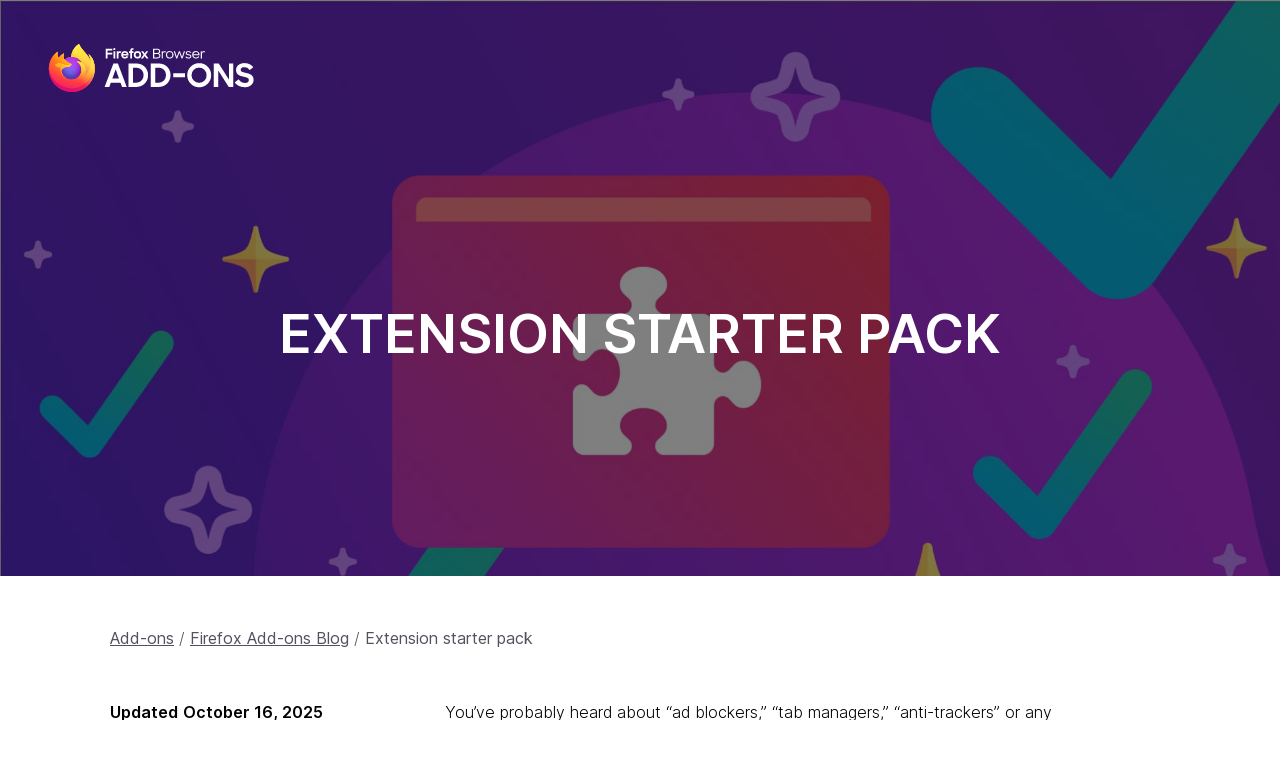

--- FILE ---
content_type: text/html; charset=utf-8
request_url: https://addons.mozilla.org/blog/extension-starter-pack/?utm_source=addons.mozilla.org&utm_medium=referral&utm_content=homepage-secondary-hero
body_size: 7520
content:
<!DOCTYPE html>
<html lang="en" dir="ltr">
  <head>
    <meta charset="utf-8">
    <meta http-equiv="X-UA-Compatible" content="IE=edge">
    <meta name="viewport" content="width=device-width, initial-scale=1">
    <title>Extension starter pack - Firefox Add-ons Blog</title>

    <link href="/blog/assets/fonts/woff2/Inter-roman-subset-en_de_fr_ru_es_pt_pl_it.var.a04ad982.woff2" crossorigin="anonymous" rel="preload" as="font" type="font/woff2">

    
    
<meta name="robots" content="index, follow, max-snippet:-1, max-image-preview:large, max-video-preview:-1">
<link rel="canonical" href="https://addons.mozilla.org/blog/extension-starter-pack/">
<meta property="og:locale" content="en_US">
<meta property="og:type" content="article">
<meta property="og:title" content="Extension starter pack - Firefox Add-ons Blog">
<meta property="og:description" content="You’ve probably heard about “ad blockers,” “tab managers,” “anti-trackers” or any number of browser customization tools commonly known as extensions. And maybe you’re intrigued to try one, but you’ve never installed an extension before and the whole notion just seems a bit vague.&nbsp; Let’s demystify extensions.&nbsp; An extension is simply an app that runs on […]">
<meta property="og:url" content="https://addons.mozilla.org/blog/extension-starter-pack/">
<meta property="og:site_name" content="Firefox Add-ons Blog">
<meta property="article:published_time" content="2022-05-11T20:41:33+00:00">
<meta property="article:modified_time" content="2025-10-16T19:22:03+00:00">
<meta property="og:image" content="https://mozamo.wpengine.com/wp-content/uploads/2022/05/blog_starter_feat.jpg">
	<meta property="og:image:width" content="2041">
	<meta property="og:image:height" content="1148">
	<meta property="og:image:type" content="image/jpeg">
<meta name="author" content="Scott DeVaney">
<meta name="twitter:card" content="summary_large_image">
<meta name="twitter:label1" content="Written by">
	<meta name="twitter:data1" content="Scott DeVaney">
	<meta name="twitter:label2" content="Est. reading time">
	<meta name="twitter:data2" content="4 minutes">
<script type="application/ld+json" class="yoast-schema-graph">{"@context":"https://schema.org","@graph":[{"@type":"Article","@id":"https://addons.mozilla.org/blog/extension-starter-pack/#article","isPartOf":{"@id":"https://addons.mozilla.org/blog/extension-starter-pack/"},"author":{"name":"Scott DeVaney","@id":"https://addons.mozilla.org/blog/#/schema/person/be989ab716425e5aff4c81a28ebc54b9"},"headline":"Extension starter pack","datePublished":"2022-05-11T20:41:33+00:00","dateModified":"2025-10-16T19:22:03+00:00","mainEntityOfPage":{"@id":"https://addons.mozilla.org/blog/extension-starter-pack/"},"wordCount":892,"image":{"@id":"https://addons.mozilla.org/blog/extension-starter-pack/#primaryimage"},"thumbnailUrl":"https://mozamo.wpengine.com/wp-content/uploads/2022/05/blog_starter_feat.jpg","inLanguage":"en-US"},{"@type":"WebPage","@id":"https://addons.mozilla.org/blog/extension-starter-pack/","url":"https://addons.mozilla.org/blog/extension-starter-pack/","name":"Extension starter pack - Firefox Add-ons Blog","isPartOf":{"@id":"https://addons.mozilla.org/blog/#website"},"primaryImageOfPage":{"@id":"https://addons.mozilla.org/blog/extension-starter-pack/#primaryimage"},"image":{"@id":"https://addons.mozilla.org/blog/extension-starter-pack/#primaryimage"},"thumbnailUrl":"https://mozamo.wpengine.com/wp-content/uploads/2022/05/blog_starter_feat.jpg","datePublished":"2022-05-11T20:41:33+00:00","dateModified":"2025-10-16T19:22:03+00:00","author":{"@id":"https://addons.mozilla.org/blog/#/schema/person/be989ab716425e5aff4c81a28ebc54b9"},"breadcrumb":{"@id":"https://addons.mozilla.org/blog/extension-starter-pack/#breadcrumb"},"inLanguage":"en-US","potentialAction":[{"@type":"ReadAction","target":["https://addons.mozilla.org/blog/extension-starter-pack/"]}]},{"@type":"ImageObject","inLanguage":"en-US","@id":"https://addons.mozilla.org/blog/extension-starter-pack/#primaryimage","url":"https://mozamo.wpengine.com/wp-content/uploads/2022/05/blog_starter_feat.jpg","contentUrl":"https://mozamo.wpengine.com/wp-content/uploads/2022/05/blog_starter_feat.jpg","width":2041,"height":1148},{"@type":"BreadcrumbList","@id":"https://addons.mozilla.org/blog/extension-starter-pack/#breadcrumb","itemListElement":[{"@type":"ListItem","position":1,"name":"Home","item":"https://addons.mozilla.org/blog/"},{"@type":"ListItem","position":2,"name":"Extension starter pack"}]},{"@type":"WebSite","@id":"https://addons.mozilla.org/blog/#website","url":"https://addons.mozilla.org/blog/","name":"Firefox Add-ons Blog","description":"","potentialAction":[{"@type":"SearchAction","target":{"@type":"EntryPoint","urlTemplate":"https://addons.mozilla.org/blog/?s={search_term_string}"},"query-input":{"@type":"PropertyValueSpecification","valueRequired":true,"valueName":"search_term_string"}}],"inLanguage":"en-US"},{"@type":"Person","@id":"https://addons.mozilla.org/blog/#/schema/person/be989ab716425e5aff4c81a28ebc54b9","name":"Scott DeVaney","image":{"@type":"ImageObject","inLanguage":"en-US","@id":"https://addons.mozilla.org/blog/#/schema/person/image/","url":"https://secure.gravatar.com/avatar/89fbe4f7c0cfc469a655be57760a7844df477a38476f99166a8da4e8fe91f5ca?s=96&d=mm&r=g","contentUrl":"https://secure.gravatar.com/avatar/89fbe4f7c0cfc469a655be57760a7844df477a38476f99166a8da4e8fe91f5ca?s=96&d=mm&r=g","caption":"Scott DeVaney"},"url":"https://addons.mozilla.org/blog/author/sdevaney/"}]}</script>

    

    <link rel="shortcut icon" href="/blog/assets/img/favicon.7674e1ad.ico">
    <link rel="alternate" type="application/atom+xml" title="Firefox Add-ons Blog RSS Feed" href="/blog/feed.xml">

    
    <link rel="stylesheet" href="/blog/assets/css/styles.5b399ab4.css">
  </head>
  <body data-base-api-url="https://addons.mozilla.org">
    
      
      <header class="header" style="background-image: url('https://mozamo.wpengine.com/wp-content/uploads/2022/05/blog_starter_feat.jpg');">
      
        <div class="header-overlay">
          <div class="header-wrapper">
            <a class="header-logo" href="/">
              <span class="visually-hidden">Firefox Browser Add-ons</span>
            </a>

            <h1 class="header-title">
              Extension starter pack
            </h1>
          </div>
        </div>
      </header>
    

    
<main aria-label="Content"><div class="blogpost">
  <nav class="blogpost-breadcrumb" aria-label="breadcrumbs">
    <ol>
      <li>
        <a href="/">Add-ons</a>
      </li>
      <li>
        <a href="/blog/">Firefox Add-ons Blog</a>
      </li>
      <li>
        <a href="/blog/extension-starter-pack/" aria-current="location">Extension starter pack</a>
      </li>
    </ol>
  </nav>
  <div class="blogpost-content">
    <div class="blogpost-content-wrapper">
      
<p>You’ve probably heard about “ad blockers,” “tab managers,” “anti-trackers” or any number of browser customization tools commonly known as <em>extensions.</em> And maybe you’re intrigued to try one, but you’ve never installed an extension before and the whole notion just seems a bit vague.&nbsp;</p>



<p>Let’s demystify extensions.&nbsp;</p>



<p>An extension is simply an app that runs on a browser like Firefox. From serious productivity and privacy enhancing features to fun stuff like changing the way the web looks and feels, extensions give you the power to completely personalize your browsing experience.&nbsp;</p>



<p><a href="https://addons.mozilla.org/firefox/" rel="noreferrer noopener"><em>Addons.mozilla.org</em></a> (AMO) is a discovery site that hosts thousands of independently developed Firefox extensions. It’s a vast and eclectic ecosystem of features, so we’ve hand-picked a small collection of great extensions to get you started…</p>



<h2 class="wp-block-heading"><em>I’ve always wanted an ad blocker!</em></h2>



<h3 class="wp-block-heading">uBlock Origin</h3>



<p>Works beautifully “right out of the box.” Just add it to Firefox and <a href="https://addons.mozilla.org/firefox/addon/ublock-origin/" rel="noreferrer noopener">uBlock Origin</a> will automatically start blocking all types of advertising — display ads, banners, video pre-rolls, pop-ups — you name it.&nbsp;</p>



<div class="StaticAddonCard" data-addon-id="607454"><div class="StaticAddonCard-icon"><div class="StaticAddonCard-icon-wrapper"><img class="StaticAddonCard-icon-image" src="https://addons.mozilla.org/user-media/addon_icons/607/607454-64.png?modified=mcrushed" alt=""></div></div><h1 class="AddonTitle"><a href="/en-US/firefox/addon/ublock-origin/">uBlock Origin</a><span class="AddonTitle-author"> by <a href="/en-US/firefox/user/11423598/">Raymond Hill</a></span></h1><div class="AddonBadges"><div class="PromotedBadge PromotedBadge--recommended PromotedBadge-large"><a class="PromotedBadge-link PromotedBadge-link--recommended" href="https://support.mozilla.org/kb/add-on-badges?utm_content=promoted-addon-badge&amp;utm_medium=referral&amp;utm_source=addons.mozilla.org" rel="noopener noreferrer" title="Firefox only recommends add-ons that meet our standards for security and performance."><span class="Icon Icon-recommended IconPromotedBadge IconPromotedBadge-large"></span><span class="PromotedBadge-label PromotedBadge-label--recommended">Recommended</span></a></div><div class="Badge Badge-android-compatible"><span class="Icon Icon-android"><span class="visually-hidden">Available on Firefox for Android™</span></span>Available on Firefox for Android™</div></div><div class="StaticAddonCard-summary"><p>Finally, an efficient wide-spectrum content blocker. Easy on CPU and memory.</p></div><div class="StaticAddonCard-metadata"><div class="Rating Rating--small" title="Rated 4.8 out of 5"><div class="Rating-star Rating-rating-1 Rating-selected-star" title="Rated 4.8 out of 5"></div><div class="Rating-star Rating-rating-2 Rating-selected-star" title="Rated 4.8 out of 5"></div><div class="Rating-star Rating-rating-3 Rating-selected-star" title="Rated 4.8 out of 5"></div><div class="Rating-star Rating-rating-4 Rating-selected-star" title="Rated 4.8 out of 5"></div><div class="Rating-star Rating-rating-5 Rating-selected-star" title="Rated 4.8 out of 5"></div><span class="visually-hidden">Rated 4.8 out of 5</span></div><p class="StaticAddonCard-metadata-adu">Users: 9,856,080</p></div><div class="StaticAddonCard-firefox-button"><div class="GetFirefoxButton"><div class="GetFirefoxButton-callout"><div class="GetFirefoxButton-callout-icon"></div><div class="GetFirefoxButton-callout-text">You'll need Firefox to use this extension</div></div><a class="Button Button--action GetFirefoxButton-button Button--puffy" href="https://www.mozilla.org/firefox/download/thanks/?s=direct&amp;utm_campaign=amo-blog-fx-cta-607454&amp;utm_content=rta%3AdUJsb2NrMEByYXltb25kaGlsbC5uZXQ&amp;utm_medium=referral&amp;utm_source=addons.mozilla.org">Download Firefox and get the extension</a></div></div><div class="StaticAddonCard-error-overlay"><p>This extension is not currently available.</p></div></div>



<p>Of course, if you prefer deeper content blocking customization, uBlock Origin allows for fine control as well, like the ability to import your own custom block filters or access a data display that shows how much of a web page was blocked by the extension. More than just an ad blocker, uBlock Origin also effectively thwarts some websites that may be infected with malware.&nbsp;</p>



<p>For more insights about this excellent ad blocker, please see <a href="https://addons.mozilla.org/blog/ublock-origin-everything-you-need-to-know-about-the-ad-blocker/" rel="noreferrer noopener">uBlock Origin — everything you need to know about the ad blocker</a>, or to explore even more ad blocker options, check out <a href="https://addons.mozilla.org/blog/whats-the-best-ad-blocker-for-you/" rel="noreferrer noopener">What’s the best ad blocker for you?</a></p>



<h2 class="wp-block-heading"><em>I’m concerned about my privacy and tracking around the web</em></h2>



<h3 class="wp-block-heading">Privacy Badger</h3>



<p>The flagship anti-tracking extension from privacy proponents at the <a href="https://www.eff.org/">Electronic Frontier Foundation</a>, <a href="https://addons.mozilla.org/firefox/addon/privacy-badger17/" rel="noreferrer noopener">Privacy Badger</a> is programmed to look for tracking heuristics (i.e. specific actions that indicate someone is trying to track you). </p>



<div class="StaticAddonCard" data-addon-id="506646"><div class="StaticAddonCard-icon"><div class="StaticAddonCard-icon-wrapper"><img class="StaticAddonCard-icon-image" src="https://addons.mozilla.org/user-media/addon_icons/506/506646-64.png?modified=mcrushed" alt=""></div></div><h1 class="AddonTitle"><a href="/en-US/firefox/addon/privacy-badger17/">Privacy Badger</a><span class="AddonTitle-author"> by <a href="/en-US/firefox/user/5474073/">EFF Technologists</a></span></h1><div class="AddonBadges"><div class="PromotedBadge PromotedBadge--recommended PromotedBadge-large"><a class="PromotedBadge-link PromotedBadge-link--recommended" href="https://support.mozilla.org/kb/add-on-badges?utm_content=promoted-addon-badge&amp;utm_medium=referral&amp;utm_source=addons.mozilla.org" rel="noopener noreferrer" title="Firefox only recommends add-ons that meet our standards for security and performance."><span class="Icon Icon-recommended IconPromotedBadge IconPromotedBadge-large"></span><span class="PromotedBadge-label PromotedBadge-label--recommended">Recommended</span></a></div><div class="Badge Badge-android-compatible"><span class="Icon Icon-android"><span class="visually-hidden">Available on Firefox for Android™</span></span>Available on Firefox for Android™</div></div><div class="StaticAddonCard-summary"><p>Automatically learns to block hidden trackers. Made by the leading digital rights nonprofit EFF to stop companies from spying on you.</p></div><div class="StaticAddonCard-metadata"><div class="Rating Rating--small" title="Rated 4.8 out of 5"><div class="Rating-star Rating-rating-1 Rating-selected-star" title="Rated 4.8 out of 5"></div><div class="Rating-star Rating-rating-2 Rating-selected-star" title="Rated 4.8 out of 5"></div><div class="Rating-star Rating-rating-3 Rating-selected-star" title="Rated 4.8 out of 5"></div><div class="Rating-star Rating-rating-4 Rating-selected-star" title="Rated 4.8 out of 5"></div><div class="Rating-star Rating-rating-5 Rating-selected-star" title="Rated 4.8 out of 5"></div><span class="visually-hidden">Rated 4.8 out of 5</span></div><p class="StaticAddonCard-metadata-adu">Users: 1,779,225</p></div><div class="StaticAddonCard-firefox-button"><div class="GetFirefoxButton"><div class="GetFirefoxButton-callout"><div class="GetFirefoxButton-callout-icon"></div><div class="GetFirefoxButton-callout-text">You'll need Firefox to use this extension</div></div><a class="Button Button--action GetFirefoxButton-button Button--puffy" href="https://www.mozilla.org/firefox/download/thanks/?s=direct&amp;utm_campaign=amo-blog-fx-cta-506646&amp;utm_content=rta%3AamlkMS1Nbm54Y3hpc0JQblNYUUBqZXRwYWNr&amp;utm_medium=referral&amp;utm_source=addons.mozilla.org">Download Firefox and get the extension</a></div></div><div class="StaticAddonCard-error-overlay"><p>This extension is not currently available.</p></div></div>



<p>Zero set up required. Just install Privacy Badger and it will automatically search for third-party cookies, HTML5 local storage “supercookies,” canvas fingerprinting, and other sneaky tracking methods. </p>



<h3 class="wp-block-heading">Consent-O-Matic</h3>



<p>Not only will <a href="https://addons.mozilla.org/firefox/addon/consent-o-matic/">Consent-O-Matic</a> automatically handle pop-up data consent forms (per <a href="https://gdpr-info.eu/">GDPR</a> regulations), but it’s brilliantly designed to interpret the often intentionally confusing language of consent pop-ups trying to trick you into agreeing to invasive tracking. </p>



<div class="StaticAddonCard" data-addon-id="2613823"><div class="StaticAddonCard-icon"><div class="StaticAddonCard-icon-wrapper"><img class="StaticAddonCard-icon-image" src="https://addons.mozilla.org/user-media/addon_icons/2613/2613823-64.png?modified=4616e5b4" alt=""></div></div><h1 class="AddonTitle"><a href="/en-US/firefox/addon/consent-o-matic/">Consent-O-Matic</a><span class="AddonTitle-author"> by <a href="/en-US/firefox/user/17964944/">CAVI - Aarhus University</a>, <a href="/en-US/firefox/user/18863655/">Midas Nouwens</a></span></h1><div class="AddonBadges"><div class="PromotedBadge PromotedBadge--recommended PromotedBadge-large"><a class="PromotedBadge-link PromotedBadge-link--recommended" href="https://support.mozilla.org/kb/add-on-badges?utm_content=promoted-addon-badge&amp;utm_medium=referral&amp;utm_source=addons.mozilla.org" rel="noopener noreferrer" title="Firefox only recommends add-ons that meet our standards for security and performance."><span class="Icon Icon-recommended IconPromotedBadge IconPromotedBadge-large"></span><span class="PromotedBadge-label PromotedBadge-label--recommended">Recommended</span></a></div><div class="Badge Badge-android-compatible"><span class="Icon Icon-android"><span class="visually-hidden">Available on Firefox for Android™</span></span>Available on Firefox for Android™</div></div><div class="StaticAddonCard-summary"><p>Automatic handling of GDPR consent forms</p></div><div class="StaticAddonCard-metadata"><div class="Rating Rating--small" title="Rated 4.3 out of 5"><div class="Rating-star Rating-rating-1 Rating-selected-star" title="Rated 4.3 out of 5"></div><div class="Rating-star Rating-rating-2 Rating-selected-star" title="Rated 4.3 out of 5"></div><div class="Rating-star Rating-rating-3 Rating-selected-star" title="Rated 4.3 out of 5"></div><div class="Rating-star Rating-rating-4 Rating-selected-star" title="Rated 4.3 out of 5"></div><div class="Rating-star Rating-rating-5 Rating-half-star" title="Rated 4.3 out of 5"></div><span class="visually-hidden">Rated 4.3 out of 5</span></div><p class="StaticAddonCard-metadata-adu">Users: 101,157</p></div><div class="StaticAddonCard-firefox-button"><div class="GetFirefoxButton"><div class="GetFirefoxButton-callout"><div class="GetFirefoxButton-callout-icon"></div><div class="GetFirefoxButton-callout-text">You'll need Firefox to use this extension</div></div><a class="Button Button--action GetFirefoxButton-button Button--puffy" href="https://www.mozilla.org/firefox/download/thanks/?s=direct&amp;utm_campaign=amo-blog-fx-cta-2613823&amp;utm_content=rta%3AZ2RwckBjYXZpLmF1LmRr&amp;utm_medium=referral&amp;utm_source=addons.mozilla.org">Download Firefox and get the extension</a></div></div><div class="StaticAddonCard-error-overlay"><p>This extension is not currently available.</p></div></div>



<p>Developed by internet privacy researchers at Aarhus University in Denmark who grew sick of seeing so many deceptive consent pop-ups, Consent-O-Matic’s decision-making logic is built upon studying hundreds of pop-ups and identifying duplicitous patterns. So using this extension not only gives you a great ally in the fight against intrusive tracking, but you’re spared the annoyance of constantly clicking consent forms all over the internet. </p>



<h2 class="wp-block-heading"><em>I need an easier way to translate languages</em></h2>



<h3 class="wp-block-heading">Simple Translate</h3>



<p>Do you do a lot of language translations on the web? If so, it’s a hassle always copying text and navigating away from the page you’re on just to translate a word or phrase. <a href="https://addons.mozilla.org/firefox/addon/simple-translate/" rel="noreferrer noopener">Simple Translate</a> solves this problem by giving you the power to perform translations right there on the page.&nbsp;</p>



<div class="StaticAddonCard" data-addon-id="857110"><div class="StaticAddonCard-icon"><div class="StaticAddonCard-icon-wrapper"><img class="StaticAddonCard-icon-image" src="https://addons.mozilla.org/user-media/addon_icons/857/857110-64.png?modified=260ce8c8" alt=""></div></div><h1 class="AddonTitle"><a href="/en-US/firefox/addon/simple-translate/">Simple Translate</a><span class="AddonTitle-author"> by <a href="/en-US/firefox/user/13310420/">sienori</a></span></h1><div class="AddonBadges"><div class="PromotedBadge PromotedBadge--recommended PromotedBadge-large"><a class="PromotedBadge-link PromotedBadge-link--recommended" href="https://support.mozilla.org/kb/add-on-badges?utm_content=promoted-addon-badge&amp;utm_medium=referral&amp;utm_source=addons.mozilla.org" rel="noopener noreferrer" title="Firefox only recommends add-ons that meet our standards for security and performance."><span class="Icon Icon-recommended IconPromotedBadge IconPromotedBadge-large"></span><span class="PromotedBadge-label PromotedBadge-label--recommended">Recommended</span></a></div></div><div class="StaticAddonCard-summary"><p>Quickly translate selected or typed text on web pages. Supports Google Translate and DeepL API.</p></div><div class="StaticAddonCard-metadata"><div class="Rating Rating--small" title="Rated 4.6 out of 5"><div class="Rating-star Rating-rating-1 Rating-selected-star" title="Rated 4.6 out of 5"></div><div class="Rating-star Rating-rating-2 Rating-selected-star" title="Rated 4.6 out of 5"></div><div class="Rating-star Rating-rating-3 Rating-selected-star" title="Rated 4.6 out of 5"></div><div class="Rating-star Rating-rating-4 Rating-selected-star" title="Rated 4.6 out of 5"></div><div class="Rating-star Rating-rating-5 Rating-half-star" title="Rated 4.6 out of 5"></div><span class="visually-hidden">Rated 4.6 out of 5</span></div><p class="StaticAddonCard-metadata-adu">Users: 252,694</p></div><div class="StaticAddonCard-firefox-button"><div class="GetFirefoxButton"><div class="GetFirefoxButton-callout"><div class="GetFirefoxButton-callout-icon"></div><div class="GetFirefoxButton-callout-text">You'll need Firefox to use this extension</div></div><a class="Button Button--action GetFirefoxButton-button Button--puffy" href="https://www.mozilla.org/firefox/download/thanks/?s=direct&amp;utm_campaign=amo-blog-fx-cta-857110&amp;utm_content=rta%3Ac2ltcGxlLXRyYW5zbGF0ZUBzaWVub3Jp&amp;utm_medium=referral&amp;utm_source=addons.mozilla.org">Download Firefox and get the extension</a></div></div><div class="StaticAddonCard-error-overlay"><p>This extension is not currently available.</p></div></div>



<p>Just highlight the text you want translated and right-click to get instant translations in a handy pop-up display, so you never have to leave the page again.&nbsp;</p>



<h2 class="wp-block-heading"><em>My grammar in speling is bad!</em></h2>



<h3 class="wp-block-heading"><strong>LanguageTool</strong></h3>



<p>Anywhere you write on the web, <a href="https://addons.mozilla.org/firefox/addon/languagetool/" rel="noreferrer noopener">LanguageTool</a> will be there to lend a guiding editorial hand. It helps fix typos, grammar problems, and even recognizes common word mix-ups like the there/their/they’re.&nbsp;</p>



<div class="StaticAddonCard" data-addon-id="708770"><div class="StaticAddonCard-icon"><div class="StaticAddonCard-icon-wrapper"><img class="StaticAddonCard-icon-image" src="https://addons.mozilla.org/user-media/addon_icons/708/708770-64.png?modified=4f881970" alt=""></div></div><h1 class="AddonTitle"><a href="/en-US/firefox/addon/languagetool/">Grammar and Spell Checker - LanguageTool</a><span class="AddonTitle-author"> by <a href="/en-US/firefox/user/14508210/">LanguageTooler GmbH</a></span></h1><div class="AddonBadges"><div class="PromotedBadge PromotedBadge--recommended PromotedBadge-large"><a class="PromotedBadge-link PromotedBadge-link--recommended" href="https://support.mozilla.org/kb/add-on-badges?utm_content=promoted-addon-badge&amp;utm_medium=referral&amp;utm_source=addons.mozilla.org" rel="noopener noreferrer" title="Firefox only recommends add-ons that meet our standards for security and performance."><span class="Icon Icon-recommended IconPromotedBadge IconPromotedBadge-large"></span><span class="PromotedBadge-label PromotedBadge-label--recommended">Recommended</span></a></div></div><div class="StaticAddonCard-summary"><p>With this extension you can check text with the style and grammar checker LanguageTool. It finds many errors that a simple spell checker cannot detect, like mixing up there/their, a/an, or repeating a word.</p></div><div class="StaticAddonCard-metadata"><div class="Rating Rating--small" title="Rated 4.7 out of 5"><div class="Rating-star Rating-rating-1 Rating-selected-star" title="Rated 4.7 out of 5"></div><div class="Rating-star Rating-rating-2 Rating-selected-star" title="Rated 4.7 out of 5"></div><div class="Rating-star Rating-rating-3 Rating-selected-star" title="Rated 4.7 out of 5"></div><div class="Rating-star Rating-rating-4 Rating-selected-star" title="Rated 4.7 out of 5"></div><div class="Rating-star Rating-rating-5 Rating-half-star" title="Rated 4.7 out of 5"></div><span class="visually-hidden">Rated 4.7 out of 5</span></div><p class="StaticAddonCard-metadata-adu">Users: 363,483</p></div><div class="StaticAddonCard-firefox-button"><div class="GetFirefoxButton"><div class="GetFirefoxButton-callout"><div class="GetFirefoxButton-callout-icon"></div><div class="GetFirefoxButton-callout-text">You'll need Firefox to use this extension</div></div><a class="Button Button--action GetFirefoxButton-button Button--puffy" href="https://www.mozilla.org/firefox/download/thanks/?s=direct&amp;utm_campaign=amo-blog-fx-cta-708770&amp;utm_content=rta%3AbGFuZ3VhZ2V0b29sLXdlYmV4dGVuc2lvbkBsYW5ndWFnZXRvb2wub3Jn&amp;utm_medium=referral&amp;utm_source=addons.mozilla.org">Download Firefox and get the extension</a></div></div><div class="StaticAddonCard-error-overlay"><p>This extension is not currently available.</p></div></div>



<p>Available in 25 languages, LanguageTool automatically works on any web-based publishing platform like Gmail, web docs, social media sites, etc. The clever extension will even spot words you’re possibly overusing and suggest alternatives to spruce up your prose.&nbsp;</p>



<h2 class="wp-block-heading"><em>YouTube your way</em></h2>



<h3 class="wp-block-heading">Improve YouTube!</h3>



<p>Boasting 175+ customization features, <a href="https://addons.mozilla.org/firefox/addon/youtube-addon/">Improve YouTube!</a> is simple to grasp while providing a huge variety of ways to radically alter YouTube functionality.&nbsp;</p>



<div class="StaticAddonCard" data-addon-id="2693103"><div class="StaticAddonCard-icon"><div class="StaticAddonCard-icon-wrapper"><img class="StaticAddonCard-icon-image" src="https://addons.mozilla.org/user-media/addon_icons/2693/2693103-64.png?modified=6d0e70c6" alt=""></div></div><h1 class="AddonTitle"><a href="/en-US/firefox/addon/youtube-addon/">'Improve YouTube!'  🎧 (For YouTube &amp; Video)</a><span class="AddonTitle-author"> by <a href="/en-US/firefox/user/16770184/">code-for-charity</a>, <a href="/en-US/firefox/user/17192277/">ImprovedTube</a></span></h1><div class="AddonBadges"><div class="PromotedBadge PromotedBadge--recommended PromotedBadge-large"><a class="PromotedBadge-link PromotedBadge-link--recommended" href="https://support.mozilla.org/kb/add-on-badges?utm_content=promoted-addon-badge&amp;utm_medium=referral&amp;utm_source=addons.mozilla.org" rel="noopener noreferrer" title="Firefox only recommends add-ons that meet our standards for security and performance."><span class="Icon Icon-recommended IconPromotedBadge IconPromotedBadge-large"></span><span class="PromotedBadge-label PromotedBadge-label--recommended">Recommended</span></a></div><div class="Badge Badge-android-compatible"><span class="Icon Icon-android"><span class="visually-hidden">Available on Firefox for Android™</span></span>Available on Firefox for Android™</div></div><div class="StaticAddonCard-summary"><p>Youtube Extension. Powerful but lightweight. Enrich your Youtube and content selection. Make YouTube tidy and smart! (Layout, Filters, Shortcuts, Playlist)</p></div><div class="StaticAddonCard-metadata"><div class="Rating Rating--small" title="Rated 4.3 out of 5"><div class="Rating-star Rating-rating-1 Rating-selected-star" title="Rated 4.3 out of 5"></div><div class="Rating-star Rating-rating-2 Rating-selected-star" title="Rated 4.3 out of 5"></div><div class="Rating-star Rating-rating-3 Rating-selected-star" title="Rated 4.3 out of 5"></div><div class="Rating-star Rating-rating-4 Rating-selected-star" title="Rated 4.3 out of 5"></div><div class="Rating-star Rating-rating-5 Rating-half-star" title="Rated 4.3 out of 5"></div><span class="visually-hidden">Rated 4.3 out of 5</span></div><p class="StaticAddonCard-metadata-adu">Users: 104,427</p></div><div class="StaticAddonCard-firefox-button"><div class="GetFirefoxButton"><div class="GetFirefoxButton-callout"><div class="GetFirefoxButton-callout-icon"></div><div class="GetFirefoxButton-callout-text">You'll need Firefox to use this extension</div></div><a class="Button Button--action GetFirefoxButton-button Button--puffy" href="https://www.mozilla.org/firefox/download/thanks/?s=direct&amp;utm_campaign=amo-blog-fx-cta-2693103&amp;utm_content=rta%3AezNjNmJmMGNjLTNhZTItNDJmYi05OTkzLTBkMzMxMDRmZGNhZn0&amp;utm_medium=referral&amp;utm_source=addons.mozilla.org">Download Firefox and get the extension</a></div></div><div class="StaticAddonCard-error-overlay"><p>This extension is not currently available.</p></div></div>



<p>Key features include…&nbsp;</p>



<ul class="wp-block-list">
<li>Customize YouTube’s layout with different color schemes</li>



<li>Create shortcuts for common actions like skipping to next video, scrolling back/forward 10 seconds, volume control &amp; more</li>



<li>Filter out unwanted elements like Related Videos, Shorts, Comments, etc. </li>



<li>Ad blocking (with ability to allow ads from channels you choose to support)</li>



<li>Simple screenshot and save features</li>



<li>Playlist shuffle</li>



<li>Frame by frame scrolling</li>



<li>High-def default video quality</li>
</ul>



<h2 class="wp-block-heading"><em>I’m drowning in browser tabs! Send help!&nbsp;</em></h2>



<h3 class="wp-block-heading">OneTab</h3>



<p>You’ve got an overwhelming number of open tabs. You can’t close them. You need them. But you can’t organize them all right now either. You’re too busy. What to do?!&nbsp;</p>



<p>If you have <a href="https://addons.mozilla.org/firefox/addon/onetab/" rel="noreferrer noopener">OneTab</a> on Firefox you just click the toolbar button and suddenly all those open tabs become a clean list of text links listed on a single page. Ahhh serenity.</p>



<div class="StaticAddonCard" data-addon-id="525044"><div class="StaticAddonCard-icon"><div class="StaticAddonCard-icon-wrapper"><img class="StaticAddonCard-icon-image" src="https://addons.mozilla.org/user-media/addon_icons/525/525044-64.png?modified=mcrushed" alt=""></div></div><h1 class="AddonTitle"><a href="/en-US/firefox/addon/onetab/">OneTab</a><span class="AddonTitle-author"> by <a href="/en-US/firefox/user/10945418/">OneTab Team</a></span></h1><div class="AddonBadges"><div class="PromotedBadge PromotedBadge--recommended PromotedBadge-large"><a class="PromotedBadge-link PromotedBadge-link--recommended" href="https://support.mozilla.org/kb/add-on-badges?utm_content=promoted-addon-badge&amp;utm_medium=referral&amp;utm_source=addons.mozilla.org" rel="noopener noreferrer" title="Firefox only recommends add-ons that meet our standards for security and performance."><span class="Icon Icon-recommended IconPromotedBadge IconPromotedBadge-large"></span><span class="PromotedBadge-label PromotedBadge-label--recommended">Recommended</span></a></div><div class="Badge Badge-android-compatible"><span class="Icon Icon-android"><span class="visually-hidden">Available on Firefox for Android™</span></span>Available on Firefox for Android™</div></div><div class="StaticAddonCard-summary"><p>OneTab - Too many tabs? Convert tabs to a list and reduce browser memory</p></div><div class="StaticAddonCard-metadata"><div class="Rating Rating--small" title="Rated 4.1 out of 5"><div class="Rating-star Rating-rating-1 Rating-selected-star" title="Rated 4.1 out of 5"></div><div class="Rating-star Rating-rating-2 Rating-selected-star" title="Rated 4.1 out of 5"></div><div class="Rating-star Rating-rating-3 Rating-selected-star" title="Rated 4.1 out of 5"></div><div class="Rating-star Rating-rating-4 Rating-selected-star" title="Rated 4.1 out of 5"></div><div class="Rating-star Rating-rating-5" title="Rated 4.1 out of 5"></div><span class="visually-hidden">Rated 4.1 out of 5</span></div><p class="StaticAddonCard-metadata-adu">Users: 155,570</p></div><div class="StaticAddonCard-firefox-button"><div class="GetFirefoxButton"><div class="GetFirefoxButton-callout"><div class="GetFirefoxButton-callout-icon"></div><div class="GetFirefoxButton-callout-text">You'll need Firefox to use this extension</div></div><a class="Button Button--action GetFirefoxButton-button Button--puffy" href="https://www.mozilla.org/firefox/download/thanks/?s=direct&amp;utm_campaign=amo-blog-fx-cta-525044&amp;utm_content=rta%3AZXh0ZW5zaW9uQG9uZS10YWIuY29t&amp;utm_medium=referral&amp;utm_source=addons.mozilla.org">Download Firefox and get the extension</a></div></div><div class="StaticAddonCard-error-overlay"><p>This extension is not currently available.</p></div></div>



<p>Not only will you create browser breathing room for yourself, but with all those previously open tabs now closed and converted to text links, you’ve also freed up a bunch of CPU and memory, which should improve browser speed and performance.&nbsp;</p>



<p>If you’ve never installed a browser extension before, we hope you found something here that piques your interest to try. To continue exploring ways to personalize Firefox through the power of extensions, please see our collection of 100+ <a href="https://addons.mozilla.org/firefox/search/?promoted=recommended&amp;sort=random&amp;type=extension" rel="noreferrer noopener">Recommended Extensions</a>.&nbsp;</p>

    </div>
  </div>
  <aside class="blogpost-sidebar">
    <dl class="blogpost-meta">
      <div class="blogpost-meta-updated">
        <dt class="updated">Updated</dt>
        <dd class="updated">October 16, 2025</dd>
      </div>
      
      <div class="blogpost-meta-author">
        <dt class="author">By</dt>
        <dd class="author">Scott DeVaney</dd>
      </div>
      <div class="blogpost-meta-avatar">
        <dt class="author-avatar visually-hidden">Avatar</dt>
        <dd class="author-avatar"><img src="https://secure.gravatar.com/avatar/89fbe4f7c0cfc469a655be57760a7844df477a38476f99166a8da4e8fe91f5ca?s=96&amp;d=mm&amp;r=g"></dd>
      </div>
      
      
      <div class="blogpost-meta-share-social">
        <dt class="share-social">Share</dt>
        <dd class="share-social">
          <a class="share-twitter-link" href="https://twitter.com/intent/tweet/?text=Extension%20starter%20pack&url=https%3A%2F%2Faddons.mozilla.org%2Fblog%2Fextension-starter-pack%2F?utm_source%3Dtwitter%26utm_medium%3Dsocial%26utm_campaign%3Damo_blog_share">
            Twitter
          </a>
          <a class="share-pocket-link" href="https://widgets.getpocket.com/v1/popup?url=https%3A%2F%2Faddons.mozilla.org%2Fblog%2Fextension-starter-pack%2F">
            Pocket
          </a>
        </dd>
      </div>
      
    </dl>
  </aside>
</div>
</main>




<nav class="blogpost-nav">
  <ol>
    
      
      
      
      
      

      <li class="blogpost-nav-prev">
  <a href="/blog/how-firefoxs-total-cookie-protection-container-extensions-work-together/">
    <span>Previous article</span>
    <p>How Firefox’s Total Cookie Protection and container extensions work together</p>
    <time datetime="2022-08-23T01:24:47">August 23, 2022</time>
    <svg class="blogpost-nav-arrow-left" xmlns="http://www.w3.org/2000/svg" viewBox="0 0 23.62 43">
      <defs><style>.cls-1{fill:none;stroke:#000;stroke-linecap:round;stroke-miterlimit:10;stroke-width:3px;}</style></defs>
      <polyline class="cls-1" points="22.12 1.5 2.12 21.5 22.12 41.5"></polyline>
    </svg>
  </a>
</li>

    

    
      
      
      
      
      

      <li class="blogpost-nav-next">
  <a href="/blog/extensions-for-cleaning-up-a-chaotic-desktop/">
    <span>Next article</span>
    <p>Extensions for cleaning up a chaotic desktop </p>
    <time datetime="2022-04-05T22:09:13">April 5, 2022</time>
    <svg class="blogpost-nav-arrow-right" xmlns="http://www.w3.org/2000/svg" viewBox="0 0 23.62 43">
      <defs><style>.cls-1{fill:none;stroke:#000;stroke-linecap:round;stroke-miterlimit:10;stroke-width:3px;}</style></defs>
      <polyline class="cls-1" points="1.5 1.5 21.5 21.5 1.5 41.5"></polyline>
    </svg>
  </a>
</li>

    
  </ol>
</nav>


    <footer class="Footer"><div class="Footer-wrapper"><div class="Footer-mozilla-link-wrapper"><a class="Footer-mozilla-link" href="https://mozilla.org/" title="Go to Mozilla's homepage"><span class="Icon Icon-mozilla Footer-mozilla-logo"><span class="visually-hidden">Go to Mozilla's homepage</span></span></a></div><section class="Footer-amo-links"><h4 class="Footer-links-header"><a href="/en-US/firefox/">Add-ons</a></h4><ul class="Footer-links"><li><a href="/en-US/about">About</a></li><li><a class="Footer-blog-link" href="/blog/">Firefox Add-ons Blog</a></li><li><a class="Footer-extension-workshop-link" href="https://extensionworkshop.com/?utm_content=footer-link&amp;utm_medium=referral&amp;utm_source=addons.mozilla.org">Extension Workshop</a></li><li><a href="/en-US/developers/">Developer Hub</a></li><li><a class="Footer-developer-policies-link" href="https://extensionworkshop.com/documentation/publish/add-on-policies/?utm_medium=photon-footer&amp;utm_source=addons.mozilla.org">Developer Policies</a></li><li><a class="Footer-community-blog-link" href="https://blog.mozilla.com/addons?utm_content=footer-link&amp;utm_medium=referral&amp;utm_source=addons.mozilla.org">Community Blog</a></li><li><a href="https://discourse.mozilla-community.org/c/add-ons">Forum</a></li><li><a class="Footer-bug-report-link" href="https://developer.mozilla.org/docs/Mozilla/Add-ons/Contact_us">Report a bug</a></li><li><a href="/en-US/review_guide">Review Guide</a></li></ul></section><section class="Footer-browsers-links"><h4 class="Footer-links-header">Browsers</h4><ul class="Footer-links"><li><a class="Footer-desktop-link" href="https://www.mozilla.org/firefox/new/?utm_content=footer-link&amp;utm_medium=referral&amp;utm_source=addons.mozilla.org">Desktop</a></li><li><a class="Footer-mobile-link" href="https://www.mozilla.org/firefox/mobile/?utm_content=footer-link&amp;utm_medium=referral&amp;utm_source=addons.mozilla.org">Mobile</a></li><li><a class="Footer-enterprise-link" href="https://www.mozilla.org/firefox/enterprise/?utm_content=footer-link&amp;utm_medium=referral&amp;utm_source=addons.mozilla.org">Enterprise</a></li></ul></section><section class="Footer-product-links"><h4 class="Footer-links-header">Products</h4><ul class="Footer-links"><li><a class="Footer-browsers-link" href="https://www.mozilla.org/firefox/browsers/?utm_content=footer-link&amp;utm_medium=referral&amp;utm_source=addons.mozilla.org">Browsers</a></li><li><a class="Footer-vpn-link" href="https://www.mozilla.org/products/vpn/?utm_content=footer-link&amp;utm_medium=referral&amp;utm_source=addons.mozilla.org#pricing">VPN</a></li><li><a class="Footer-relay-link" href="https://relay.firefox.com/?utm_content=footer-link&amp;utm_medium=referral&amp;utm_source=addons.mozilla.org">Relay</a></li><li><a class="Footer-monitor-link" href="https://monitor.firefox.com/?utm_content=footer-link&amp;utm_medium=referral&amp;utm_source=addons.mozilla.org">Monitor</a></li><li><a class="Footer-pocket-link" href="https://getpocket.com?utm_content=footer-link&amp;utm_medium=referral&amp;utm_source=addons.mozilla.org">Pocket</a></li></ul><ul class="Footer-links Footer-links-social"><li class="Footer-link-social"><a href="https://bsky.app/profile/firefox.com"><span class="Icon Icon-bluesky"><span class="visually-hidden">Bluesky (@firefox.com)</span></span></a></li><li class="Footer-link-social"><a href="https://www.instagram.com/firefox/"><span class="Icon Icon-instagram"><span class="visually-hidden">Instagram (Firefox)</span></span></a></li><li class="Footer-link-social"><a href="https://www.youtube.com/firefoxchannel"><span class="Icon Icon-youtube"><span class="visually-hidden">YouTube (firefoxchannel)</span></span></a></li></ul></section><ul class="Footer-legal-links"><li><a class="Footer-privacy-link" href="https://www.mozilla.org/privacy/websites/">Privacy</a></li><li><a class="Footer-cookies-link" href="https://www.mozilla.org/privacy/websites/">Cookies</a></li><li><a class="Footer-legal-link" href="https://www.mozilla.org/about/legal/amo-policies/">Legal</a></li></ul><p class="Footer-copyright">Except where otherwise <a href="https://www.mozilla.org/en-US/about/legal/">noted</a>, content on this site is licensed under the <a href="https://creativecommons.org/licenses/by-sa/3.0/">Creative Commons Attribution Share-Alike License v3.0</a> or any later version.</p></div></footer>

    
    <script src="/blog/assets/js/bundle.a0cbcca4.js"></script>
    
  </body>
</html>


--- FILE ---
content_type: text/css
request_url: https://addons.mozilla.org/blog/assets/css/styles.5b399ab4.css
body_size: 11165
content:
@font-face{font-display:swap;font-family:Inter;font-style:normal;font-weight:300 600;src:url("/blog/assets/fonts/woff2/Inter-roman.var.f296a9ee.woff2") format("woff2");unicode-range:U+20-7E,U+A0-148,U+14A-1C3,U+1C5-31E,U+321-362,U+370-377,U+37A-37F,U+384-38A,U+38C,U+38E-3A1,U+3A3-3E1,U+3F0-49D,U+4A0-4FF,U+52F,U+1D43,U+1D47-1D49,U+1D4D,U+1D4F,U+1D50,U+1D52,U+1D56-1D58,U+1D5B,U+1D62-1D65,U+1D9C,U+1DA0,U+1DBB,U+1DBF,U+1E00-1F15,U+1F18-1F1D,U+1F20-1F45,U+1F48-1F4D,U+1F50-1F57,U+1F59,U+1F5B,U+1F5D,U+1F5F-1F7D,U+1F80-1FB4,U+1FB6-1FC4,U+1FC6-1FD3,U+1FD6-1FDB,U+1FDD-1FEF,U+1FF2-1FF4,U+1FF6-1FFE,U+2000-200B,U+2010-2027,U+202F-205F,U+2080,U+20A0-20BF,U+2100,U+2101,U+2103,U+2105,U+2106,U+2109,U+2113,U+2116,U+2117,U+211E-2123,U+2126,U+212A,U+212B,U+212E,U+2132,U+213B,U+214D,U+214F,U+2153,U+215A-215F,U+2190-2193,U+2202,U+2205,U+2206,U+220F,U+2211,U+2212,U+221A,U+221E,U+222B,U+2248,U+2260,U+2264,U+2265,U+2303,U+2305,U+2318,U+2325-2327,U+232B,U+2380,U+2387,U+238B,U+23CE,U+23CF,U+2423,U+2600,U+2605,U+2606,U+263C,U+2661,U+2665,U+26A0,U+2713,U+2717,U+27EF,U+27F5-27FA,U+2B06,U+2B12,U+2B13,U+2B1C,U+2C7C,U+2C7F,U+2DFF,U+2E18,U+A69F,U+A7FF,U+A92E,U+E000,U+E002-E080,U+E093-E096,U+E0A5-E0E6,U+E0F3-E11C,U+E11E-E164,U+EE01,U+F6C3,U+FE20-FE2D,U+FEFF}@font-face{font-display:block;font-family:Inter;font-style:normal;font-weight:300 600;src:url("/blog/assets/fonts/woff2/Inter-roman-subset-en_de_fr_ru_es_pt_pl_it.var.a04ad982.woff2") format("woff2");unicode-range:U+20-7E,U+A0,U+A1,U+A3,U+A7,U+A9,U+AB,U+AE,U+B0-B5,U+BB,U+BF-C4,U+C6-CF,U+D1-D7,U+D9-DC,U+DF-E4,U+E6-EF,U+F1-F7,U+F9-FD,U+FF,U+104-107,U+10D,U+118,U+119,U+11B,U+141-144,U+152,U+153,U+159-15B,U+161,U+178-17C,U+17E,U+401,U+410-44F,U+451,U+2010-2015,U+2018-201A,U+201C-201E,U+2024,U+2026,U+202F,U+2032,U+2033,U+2080,U+20AC,U+2122,U+2192,U+2605,U+2665}/*! normalize.css v8.0.1 | MIT License | github.com/necolas/normalize.css */html{line-height:1.15;-webkit-text-size-adjust:100%}body{margin:0}main{display:block}h1{font-size:2em;margin:.67em 0}hr{box-sizing:content-box;height:0;overflow:visible}pre{font-family:monospace,monospace;font-size:1em}a{background-color:transparent}abbr[title]{border-bottom:none;text-decoration:underline;text-decoration:underline dotted}b,strong{font-weight:bolder}code,kbd,samp{font-family:monospace,monospace;font-size:1em}small{font-size:80%}sub,sup{font-size:75%;line-height:0;position:relative;vertical-align:baseline}sub{bottom:-0.25em}sup{top:-0.5em}img{border-style:none}button,input,optgroup,select,textarea{font-family:inherit;font-size:100%;line-height:1.15;margin:0}button,input{overflow:visible}button,select{text-transform:none}button,[type=button],[type=reset],[type=submit]{-webkit-appearance:button}button::-moz-focus-inner,[type=button]::-moz-focus-inner,[type=reset]::-moz-focus-inner,[type=submit]::-moz-focus-inner{border-style:none;padding:0}button:-moz-focusring,[type=button]:-moz-focusring,[type=reset]:-moz-focusring,[type=submit]:-moz-focusring{outline:1px dotted ButtonText}fieldset{padding:.35em .75em .625em}legend{box-sizing:border-box;color:inherit;display:table;max-width:100%;padding:0;white-space:normal}progress{vertical-align:baseline}textarea{overflow:auto}[type=checkbox],[type=radio]{box-sizing:border-box;padding:0}[type=number]::-webkit-inner-spin-button,[type=number]::-webkit-outer-spin-button{height:auto}[type=search]{-webkit-appearance:textfield;outline-offset:-2px}[type=search]::-webkit-search-decoration{-webkit-appearance:none}::-webkit-file-upload-button{-webkit-appearance:button;font:inherit}details{display:block}summary{display:list-item}template{display:none}[hidden]{display:none}.header{background-color:#20123a;background-repeat:no-repeat;background-size:cover;height:100%;min-height:80vh}.header-overlay{background-color:rgba(0,0,0,.5);height:100%}.header--no-featured-image .header-overlay{background-color:rgba(0,0,0,0)}.header-wrapper{align-items:center;display:grid;grid-template-columns:auto;grid-template-rows:92px auto;height:100%}.header-logo{align-self:end;background-image:url("/blog/assets/img/logo.38640eee.svg");background-repeat:no-repeat;background-size:207px 48px;display:block;height:48px;margin:20px auto;outline-color:#fff;width:207px}@media only screen and (min-width: 720px){.header-logo{margin:0 0 0 48px}}.header-title{color:#fff;font-size:5vh;line-height:1.2;margin:0 auto;max-width:1100px;text-align:center;text-transform:uppercase;width:70%}@media only screen and (min-width: 500px)and (min-height: 500px){.header-title{width:90%}}@media only screen and (min-width: 720px){.header-title{font-size:54px}}@media only screen and (min-width: $max-content-width){.header-title{font-size:72px;margin-top:-16px;width:100%}}.blogpost-nav{width:100%;background:#eee}.blogpost-nav ol{position:relative;margin:0 auto;text-align:center;padding:3em 10px;overflow:hidden;max-width:1366px}.blogpost-nav a{display:block;text-decoration:none}.blogpost-nav a:hover p,.blogpost-nav a:active p,.blogpost-nav a:focus p{color:#0060df;text-decoration:underline}.blogpost-nav a:hover .blogpost-nav-arrow-right,.blogpost-nav a:active .blogpost-nav-arrow-right,.blogpost-nav a:focus .blogpost-nav-arrow-right{right:0}.blogpost-nav a:hover .blogpost-nav-arrow-left,.blogpost-nav a:active .blogpost-nav-arrow-left,.blogpost-nav a:focus .blogpost-nav-arrow-left{left:0}.blogpost-nav li{box-sizing:border-box;float:left;list-style-type:none;width:50%}.blogpost-nav li:last-of-type{box-shadow:-1px 0 0 0 #ccc}.blogpost-nav li.blogpost-nav-next:last-of-type:first-of-type{float:right}.blogpost-nav li.blogpost-nav-next{padding:0 3em 0 1em}.blogpost-nav li.blogpost-nav-prev{padding:0 1em 0 3em}.blogpost-nav li.blogpost-nav-no-prev,.blogpost-nav li.blogpost-nav-no-next{box-shadow:none}.blogpost-nav span,.blogpost-nav time,.blogpost-nav p{color:#000;margin:.35em}.blogpost-nav p{font-size:16px;font-weight:600}.blogpost-nav-arrow-left,.blogpost-nav-arrow-right{width:30px;height:50px;position:absolute;top:50%;margin-top:-25px;transition:left 250ms cubic-bezier(0.3, -0.5, 0.6, 1.5),right 250ms cubic-bezier(0.3, -0.5, 0.6, 1.5)}.blogpost-nav-arrow-left{left:10px}.blogpost-nav-arrow-right{right:10px}.blogpost{display:grid;width:100%}@media only screen and (min-width: 900px){.blogpost{grid-template-columns:minmax(30%, 335px) minmax(auto, 765px);max-width:1100px}}.blogpost-breadcrumb{grid-column:1/span 2;grid-row:1;margin:10px 0 30px}.blogpost-breadcrumb ol{margin:0;padding:0}.blogpost-breadcrumb ol li{display:inline;list-style-type:none}.blogpost-breadcrumb ol li:not(:last-child)::after{color:#52525e;content:"/"}.blogpost-breadcrumb ol a,.blogpost-breadcrumb ol span{color:#52525e;font-weight:400;line-height:1.2}.blogpost-breadcrumb ol li:last-child a{text-decoration:none}.blogpost-breadcrumb ol a:hover,.blogpost-breadcrumb ol a:focus,.blogpost-breadcrumb ol a:active{color:#0060df;text-decoration:none}@media only screen and (min-width: 900px){.blogpost-breadcrumb{margin:10px 0 50px;padding:0 20px}}.blogpost-content{grid-column:1;grid-row:2}@media only screen and (min-width: 900px){.blogpost-content{grid-column:2;padding:0 20px}}.blogpost-content-wrapper{width:100%}.blogpost-content-wrapper>*:first-child{margin-top:0}.blogpost-content-wrapper h2 a,.blogpost-content-wrapper h3 a,.blogpost-content-wrapper h4 a,.blogpost-content-wrapper h5 a{text-decoration:none}.blogpost-content-wrapper h2{font-size:40px;line-height:1.2;margin-bottom:0}.blogpost-content-wrapper h3{font-size:32px;line-height:1.2;margin-bottom:0}.blogpost-content-wrapper h4{font-size:24px;line-height:1.2;margin-bottom:0}.blogpost-content-wrapper h5{font-size:20px;line-height:1.2}.blogpost-content-wrapper li,.blogpost-content-wrapper ul,.blogpost-content-wrapper p{margin:14px 0}.blogpost-content-wrapper img{box-shadow:0 1px 1px rgba(0,0,0,.1);height:auto;max-width:100%}.blogpost-content-wrapper a:link:not(.Button),.blogpost-content-wrapper a:visited:not(.Button),.blogpost-content-wrapper a:hover:not(.Button),.blogpost-content-wrapper a:focus:not(.Button),.blogpost-content-wrapper a:active:not(.Button){color:#0060df}.blogpost-content-wrapper figure{margin:40px 0}.blogpost-content-wrapper figcaption{text-align:center}.blogpost-content-wrapper .wp-block-pullquote{font-family:Inter,sans-serif;font-style:normal;font-weight:600;border-left:3px solid #4e1a6a;color:#4e1a6a;font-size:24px;line-height:1.2;margin:16px 0;padding-left:8px;text-transform:uppercase}.blogpost-content-wrapper .wp-block-pullquote blockquote{margin:0}.blogpost-content-wrapper .wp-block-pullquote p{margin:0}@media only screen and (min-width: $max-content-width){.blogpost-content-wrapper .wp-block-pullquote{float:right;margin-bottom:24px;margin-left:36px;margin-right:-115px;width:450px}}@media only screen and (min-width: 720px){.blogpost-content-wrapper{max-width:625px}}.blogpost-sidebar{grid-column:1;grid-row:3;margin:20px auto;width:100%}@media only screen and (min-width: 900px){.blogpost-sidebar{grid-row:2;margin:0 auto;padding:0 20px}}.blogpost-meta{display:grid;margin:0;text-align:center}.blogpost-meta dt,.blogpost-meta dd{display:inline-block;margin:0;width:auto}.blogpost-meta .blogpost-meta-updated{margin:0}.blogpost-meta .updated{font-weight:bold}.blogpost-meta .blogpost-meta-author{margin-top:0;margin-bottom:6px}.blogpost-meta .blogpost-meta-avatar{margin-top:0}.blogpost-meta .blogpost-meta-avatar img{border-radius:100px}.blogpost-meta .blogpost-meta-share-social{margin-bottom:60px;margin-top:30px;order:-1}.blogpost-meta .share-twitter-link{background:#1da1f2 url("/blog/assets/img/twitter.161691ae.svg") 6px center no-repeat;border-color:#0d95e8;color:#fff;margin-right:5px}.blogpost-meta .share-twitter-link:hover,.blogpost-meta .share-twitter-link:focus,.blogpost-meta .share-twitter-link:active{background-color:#0d95e8}.blogpost-meta .share-pocket-link{background:#f2f2f2 url("/blog/assets/img/pocket.6457fc9e.svg") 6px center no-repeat;border-color:#c9c9c9;color:#777}.blogpost-meta .share-pocket-link:hover,.blogpost-meta .share-pocket-link:focus,.blogpost-meta .share-pocket-link:active{background-color:#ececec}.blogpost-meta .share-twitter-link,.blogpost-meta .share-pocket-link{background-size:14px 14px;border-radius:0;border-style:solid;border-width:1px;display:inline;padding:3px 5px 3px 25px;position:relative;text-align:center;text-decoration:none;transition:background-color 100ms ease-in-out}@media only screen and (min-width: 900px){.blogpost-meta{text-align:left}.blogpost-meta .blogpost-meta-share-social{margin-bottom:0;margin-top:60px;order:initial}}.blog-entries{display:grid;grid-gap:22px;list-style-type:none;margin:0;padding:0}@media only screen and (min-width: 720px){.blog-entries{grid-template-columns:repeat(auto-fit, minmax(324px, 1fr))}}@media only screen and (min-width: $max-content-width){.blog-entries{grid-template-columns:repeat(3, 424px)}}.blog-entry{margin-bottom:14px}.blog-entry-link,.blog-entry-link:link,.blog-entry-link:visited{color:#291c48;text-decoration:none}.blog-entry-featured-image img{height:200px;object-fit:cover;width:100%}@media only screen and (min-width: 720px){.blog-entry-featured-image{height:auto;max-height:236px}}.blog-entry-title,.blog-entry-excerpt,.blog-entry-date{padding:0 19px 0}.blog-entry-title{font-size:24px;margin-bottom:7px}.blog-entry-date{color:#54556b;font-size:12px;font-weight:600;margin:0}.blog-entry-excerpt{font-size:16px;line-height:1.5;margin-top:14px}.blog-entry-excerpt>*:first-child{margin-top:0}.blog-entry-read-more{margin:14px 0 0}.blog-entry-read-more-link{border-bottom:3px solid #0060df;color:#0060df;font-weight:600;text-decoration:none}.blog-entry-read-more-link::after{content:" ▸";display:inline-block;font-size:19px;margin-top:2px;position:absolute;transition:margin 150ms cubic-bezier(0.3, -0.5, 0.6, 1.5);white-space:nowrap}.blog-entry-read-more-link:hover::after,.blog-entry-read-more-link:active::after,.blog-entry-read-more-link:focus::after{margin-left:4px}.Header--no-section-links .Header-content{margin-top:39px}@media only screen and (min-width: 500px){.Header--no-section-links .Header-content{margin-top:48px}}@media only screen and (min-width: 900px){.Header--no-section-links .Header-content{margin-top:0}}*{box-sizing:border-box;word-break:break-word}html,body{height:100%}body{font-family:Inter,sans-serif;font-style:normal;font-weight:300;background:#fff;display:flex;flex-direction:column;font-size:16px;line-height:1.5}main{align-self:center;max-width:1366px;flex:1 0 auto;padding:20px}@media only screen and (min-width: 720px){main{padding:40px 20px}}.visually-hidden{border:0;clip:rect(0 0 0 0);height:1px;margin:-1px;overflow:hidden;padding:0;position:absolute;width:1px}.LanguagePicker-header{margin:0 0 5px}.LanguagePicker-selector{padding:2px}.Icon{content:"";display:inline-block;flex-shrink:0;height:16px;width:16px}.Icon-arrow{background:url(/blog/assets/img/673e8ec1.e37d7cf7.svg) 50% no-repeat;background-size:contain}[dir=rtl] .Icon-arrow{transform:rotate(180deg)}.Icon-arrow-blue{background:url(/blog/assets/img/5d26db5.20c1cffd.svg) 50% no-repeat;background-size:contain}[dir=rtl] .Icon-arrow-blue{right:auto;transform:rotate(180deg)}.Icon-magnifying-glass{background:url(/blog/assets/img/847bc86d.52d1bcc3.svg) 50% no-repeat;background-size:contain}.Icon-mozilla{background:url(/blog/assets/img/9ec2ddc1.acd5f512.svg) 50% no-repeat;background-size:contain;height:32px;width:112px}.Icon-triangle-down{background:url(/blog/assets/img/76429449.28ff91a8.svg) 50% no-repeat;background-size:contain}.Icon-triangle-down-black{background:url(/blog/assets/img/d33a29d0.eeeefde8.svg) 50% no-repeat;background-size:contain}.Icon-external{background:url(/blog/assets/img/77626795.b428ed0b.svg) 50% no-repeat;background-size:contain;height:10px;width:10px}[dir=ltr] .Icon-external{margin-left:5px}[dir=rtl] .Icon-external{margin-right:5px}.Button--neutral:link.Button--puffy .Icon.Icon-external-dark,.Icon-external-dark{background:url(/blog/assets/img/1ddffe3e.9a859e82.svg) 50% no-repeat;background-size:contain;height:10px;width:10px}.Icon-anonymous-user{background:url(/blog/assets/img/abe7cff.fe2015af.svg) 50% no-repeat;background-size:contain}.Icon-user{background:url(/blog/assets/img/e40885f4.e263778a.svg) 50% no-repeat;background-size:contain}.Icon-bluesky{background:url(/blog/assets/img/2500d249.a9c269f2.svg) 50% no-repeat;background-size:contain}.Icon-instagram{background:url(/blog/assets/img/4deb014b.eefe81ca.svg) 50% no-repeat;background-size:contain}.Icon-youtube{background:url(/blog/assets/img/876c125c.66a3734a.svg) 50% no-repeat;background-size:contain}.Icon-star{background:url(/blog/assets/img/e0b3d9db.b6bd3166.svg) 50% no-repeat;background-size:contain}.Icon-star-yellow{background:url(/blog/assets/img/d39beb69.34c954b9.svg) 50% no-repeat;background-size:contain}.Icon-star-empty{background:url(/blog/assets/img/8a30c215.d6f4720b.svg) 50% no-repeat;background-size:contain}.Icon-star-full{background:url(/blog/assets/img/9d23bcb1.19b2928a.svg) 50% no-repeat;background-size:contain}.Icon-star-half{background:url(/blog/assets/img/b13f4ab5.2f681988.svg) 50% no-repeat;background-size:contain}.Icon-user-dark{background:url(/blog/assets/img/73cb7b62.d2d04c94.svg) 50% no-repeat;background-size:contain}.Icon-user-fill{background:url(/blog/assets/img/1669ece5.375bebd0.svg) 50% no-repeat;background-size:contain}.Icon-inverted-caret{background:url(/blog/assets/img/5b09a95c.aac7d4a5.svg) 50% no-repeat;background-size:contain}.Icon-experimental-badge{background:url(/blog/assets/img/5b469902.2bc2abac.svg) 50% no-repeat;background-size:contain}.Icon-reply-arrow{background:url(/blog/assets/img/627ee9be.4eca3a42.svg) 50% no-repeat;background-size:contain;height:11.68px;width:14px}[dir=rtl] .Icon-reply-arrow{transform:scaleX(-1)}.Icon-heart{background:url(/blog/assets/img/31bd119.fceb7eb2.svg) 50% no-repeat;background-size:contain}.Icon-inline-content{background:none}.Icon-requires-payment{background:url(/blog/assets/img/dfceccb9.6400aba0.svg) 50% no-repeat;background-size:contain}.Icon-comments{background:url(/blog/assets/img/7dc490b0.5fe06efb.svg) 50% no-repeat;background-size:contain}.Icon-comments-blue{background:url(/blog/assets/img/6c18f47c.9abc4edb.svg) 50% no-repeat;background-size:contain}.Icon-developer{background:url(/blog/assets/img/1cc1302f.e3995114.svg) 50% no-repeat;background-size:contain}.Icon-artist{background:url(/blog/assets/img/e0631e27.7f19eefc.svg) 50% no-repeat;background-size:contain}.Icon-video{background:url(/blog/assets/img/52abeabe.c865a09c.svg) 50% no-repeat;background-size:contain}.Icon-line{background:url(/blog/assets/img/ac7afc5b.4b5f7ebf.svg) 50% no-repeat;background-size:contain}.Icon-recommended{background:url(/blog/assets/img/4734829f.e9e2fa38.svg) 50% no-repeat;background-size:contain}.Icon-android{background:url(/blog/assets/img/7e28dab3.7af869d6.svg) 50% no-repeat;background-size:contain}.Footer{background:#051818;color:#fff;font-family:Inter,sans-serif;font-style:normal;font-weight:400;width:100%}.Footer a:active,.Footer a:hover,.Footer a:link,.Footer a:visited{color:#fff;font-family:Inter,sans-serif;font-size:18px;font-style:normal;font-weight:400;margin:0 0 12px;text-decoration:none}.Footer a:active,.Footer a:hover{color:#fff;text-decoration:underline}.Footer-wrapper{padding:58px 20px}@media only screen and (min-width: 500px){.Footer-wrapper{padding:58px 24px}}@media only screen and (min-width: 720px){.Footer-wrapper{display:grid;grid-template-areas:"logo amo-links browsers-links product-links" "legal-links legal-links legal-links legal-links" "copyright copyright copyright language";grid-template-columns:1fr 1fr 1fr 1fr;margin:0 auto;max-width:1366px;width:100%}}.Footer-amo-links{grid-area:amo-links}.Footer-browsers-links{grid-area:browsers-links}.Footer-product-links{grid-area:product-links}.Footer-links-header{font-family:Inter,sans-serif;font-size:18px;font-style:normal;font-weight:600;margin:40px 0 0}@media only screen and (min-width: 720px){.Footer-links-header{margin:0}}.Footer-links-header a:link,.Footer-links-header a:visited{font-family:Inter,sans-serif;font-style:normal;font-weight:600;margin:0}.Footer-links{list-style:none;margin:10px 0 0;padding:0}.Footer-links li{display:block;margin-top:10px}.Footer-links .Footer-link-social{display:inline-block}[dir=ltr] .Footer-links .Footer-link-social{margin-right:20px}[dir=rtl] .Footer-links .Footer-link-social{margin-left:20px}.Footer-legal-links{grid-area:legal-links;list-style:none;margin-top:40px;padding:0}.Footer-legal-links li{display:inline-block}[dir=ltr] .Footer-legal-links li{margin-right:30px}[dir=rtl] .Footer-legal-links li{margin-left:30px}.Footer-legal-links a:link{font-size:14px}.Footer-links-social{margin-top:30px}.Footer-copyright{font-size:14px;grid-area:copyright}[dir=ltr] .Footer-copyright{padding-right:20px}[dir=rtl] .Footer-copyright{padding-left:20px}.Footer-copyright a:link,.Footer-copyright a:visited{color:#b1b1b3;font-size:14px}.Footer-mozilla-link-wrapper{grid-area:logo}.Footer-mozilla-link{display:inline-block;margin-top:10px}@media only screen and (min-width: 500px){.Footer-mozilla-link{margin-bottom:auto}}.Footer-language-picker{grid-area:language;margin-top:40px}@media only screen and (min-width: 500px){.Footer-language-picker{margin-top:7px}}.Footer-language-picker .LanguagePicker-header{display:inline-block;font-size:14px}[dir=ltr] .Footer-language-picker .LanguagePicker-header{margin-right:20px}[dir=rtl] .Footer-language-picker .LanguagePicker-header{margin-left:20px}.Footer-language-picker .LanguagePicker-selector{background-color:#fff;color:#343a40;display:inline-block;font-family:sans-serif}.GetFirefoxButton-button{display:flex;margin:auto;white-space:nowrap;width:100%}@media only screen and (min-width: 500px){.GetFirefoxButton-button{align-self:flex-end;margin-bottom:12px;margin-top:0;width:-moz-fit-content;width:fit-content}}.GetFirefoxButton-callout{background-color:#ffe900;border:1px solid #ffe900;border-radius:4px;color:#0c0c0d;display:flex;justify-content:center;margin:16px 0;padding:10px;position:relative;text-align:center;width:100%}@media only screen and (min-width: 500px){.GetFirefoxButton-callout{margin:16px auto;width:-moz-fit-content;width:fit-content}}.GetFirefoxButton-callout:before{border:.8em solid transparent;border-top:10px solid #ffe900;bottom:-20px;content:"";height:0;left:45%;position:absolute;width:0}.GetFirefoxButton-callout-icon{background-image:url(/blog/assets/img/58885f1c.a1b3bf1b.svg);height:16px;margin:2px 0 0;min-width:16px;width:16px}[dir=ltr] .GetFirefoxButton-callout-icon{margin-right:4px}[dir=rtl] .GetFirefoxButton-callout-icon{margin-left:4px}.IconXMark-svg{height:16px;width:16px}.Button--neutral{align-items:center;background:rgba(12, 12, 13, 0.1);border:1px solid transparent;border-radius:2px;cursor:pointer;display:inline-flex;font-family:Inter,sans-serif;font-style:normal;font-weight:400;height:32px;justify-content:center;line-height:1.2;margin:0;padding:0 8px;text-decoration:none;transition-duration:all 1.05s,padding .15s;transition-property:background-color border-color color;transition-timing-function:cubic-bezier(0.07, 0.95, 0, 1)}.Button--neutral .Icon{height:16px;width:16px}[dir=ltr] .Button--neutral .Icon{margin-right:6px}[dir=rtl] .Button--neutral .Icon{margin-left:6px}.Button--neutral,.Button--neutral:link{color:#0c0c0d;font-size:16px;font-weight:400}.Button--neutral.Button--puffy,.Button--neutral:link.Button--puffy{border-radius:4px;font-size:16px;height:auto;min-height:48px;padding:0 16px}.Button--neutral.Button--puffy .Icon,.Button--neutral:link.Button--puffy .Icon{height:16px;width:16px}[dir=ltr] .Button--neutral.Button--puffy .Icon,[dir=ltr] .Button--neutral:link.Button--puffy .Icon{margin-right:8px}[dir=rtl] .Button--neutral.Button--puffy .Icon,[dir=rtl] .Button--neutral:link.Button--puffy .Icon{margin-left:8px}.Button--neutral.Button--micro,.Button--neutral:link.Button--micro{letter-spacing:.01rem}.Button--neutral.Button--micro,.Button--neutral.Button--micro:link,.Button--neutral:link.Button--micro,.Button--neutral:link.Button--micro:link{font-size:12px;height:auto;min-height:24px}.Button--neutral.Button--micro .Icon,.Button--neutral:link.Button--micro .Icon{height:12px;width:12px}[dir=ltr] .Button--neutral.Button--micro .Icon,[dir=ltr] .Button--neutral:link.Button--micro .Icon{margin-right:4px}[dir=rtl] .Button--neutral.Button--micro .Icon,[dir=rtl] .Button--neutral:link.Button--micro .Icon{margin-left:4px}.Button--neutral.Button--micro:active:not(.Button--disabled),.Button--neutral:link.Button--micro:active:not(.Button--disabled){padding-top:1px}.Button--neutral.Button--micro:not(.Button--disabled):hover,.Button--neutral:not(.Button--disabled):hover{background:rgba(12, 12, 13, 0.2)}.Button--neutral.Button--micro:not(.Button--disabled):active:not(.Button--disabled),.Button--neutral:not(.Button--disabled):active:not(.Button--disabled){background:rgba(12, 12, 13, 0.3);padding-top:1px}.Button--neutral:focus{box-shadow:inset 0 0 0 1px #0a84ff,0 0 0 1px #0a84ff,0 0 0 4px rgba(10, 132, 255, 0.3);outline:none}.Button--neutral:focus:not(.focus-visible){box-shadow:none}.Button--neutral.Button--disabled{cursor:not-allowed;opacity:.4}.Button--neutral::-moz-focus-inner{border:0;padding:0}.Button--light{align-items:center;background:#fff;border:1px solid transparent;border-radius:2px;cursor:pointer;display:inline-flex;font-family:Inter,sans-serif;font-style:normal;font-weight:400;height:32px;justify-content:center;line-height:1.2;margin:0;padding:0 8px;text-decoration:none;transition-duration:all 1.05s,padding .15s;transition-property:background-color border-color color;transition-timing-function:cubic-bezier(0.07, 0.95, 0, 1)}.Button--light .Icon{height:16px;width:16px}[dir=ltr] .Button--light .Icon{margin-right:6px}[dir=rtl] .Button--light .Icon{margin-left:6px}.Button--light,.Button--light:link{color:#343a40;font-size:16px;font-weight:400}.Button--light.Button--puffy,.Button--light:link.Button--puffy{border-radius:4px;font-size:16px;height:auto;min-height:48px;padding:0 16px}.Button--light.Button--puffy .Icon,.Button--light:link.Button--puffy .Icon{height:16px;width:16px}[dir=ltr] .Button--light.Button--puffy .Icon,[dir=ltr] .Button--light:link.Button--puffy .Icon{margin-right:8px}[dir=rtl] .Button--light.Button--puffy .Icon,[dir=rtl] .Button--light:link.Button--puffy .Icon{margin-left:8px}.Button--light.Button--micro,.Button--light:link.Button--micro{letter-spacing:.01rem}.Button--light.Button--micro,.Button--light.Button--micro:link,.Button--light:link.Button--micro,.Button--light:link.Button--micro:link{font-size:12px;height:auto;min-height:24px}.Button--light.Button--micro .Icon,.Button--light:link.Button--micro .Icon{height:12px;width:12px}[dir=ltr] .Button--light.Button--micro .Icon,[dir=ltr] .Button--light:link.Button--micro .Icon{margin-right:4px}[dir=rtl] .Button--light.Button--micro .Icon,[dir=rtl] .Button--light:link.Button--micro .Icon{margin-left:4px}.Button--light.Button--micro:active:not(.Button--disabled),.Button--light:link.Button--micro:active:not(.Button--disabled){padding-top:1px}.Button--light.Button--micro:not(.Button--disabled):hover,.Button--light:not(.Button--disabled):hover{background:#ededf0}.Button--light.Button--micro:not(.Button--disabled):active:not(.Button--disabled),.Button--light:not(.Button--disabled):active:not(.Button--disabled){background:#f9f9fa;padding-top:1px}.Button--light:focus{box-shadow:inset 0 0 0 1px #0a84ff,0 0 0 1px #0a84ff,0 0 0 4px rgba(10, 132, 255, 0.3);outline:none}.Button--light:focus:not(.focus-visible){box-shadow:none}.Button--light.Button--disabled{cursor:not-allowed;opacity:.4}.Button--light::-moz-focus-inner{border:0;padding:0}.Button--action{align-items:center;background:#0060df;border:1px solid transparent;border-radius:2px;cursor:pointer;display:inline-flex;font-family:Inter,sans-serif;font-style:normal;font-weight:400;height:32px;justify-content:center;line-height:1.2;margin:0;padding:0 8px;text-decoration:none;transition-duration:all 1.05s,padding .15s;transition-property:background-color border-color color;transition-timing-function:cubic-bezier(0.07, 0.95, 0, 1)}.Button--action .Icon{height:16px;width:16px}[dir=ltr] .Button--action .Icon{margin-right:6px}[dir=rtl] .Button--action .Icon{margin-left:6px}.Button--action,.Button--action:link{color:#fff;font-size:16px;font-weight:400}.Button--action.Button--puffy,.Button--action:link.Button--puffy{border-radius:4px;font-size:16px;height:auto;min-height:48px;padding:0 16px}.Button--action.Button--puffy .Icon,.Button--action:link.Button--puffy .Icon{height:16px;width:16px}[dir=ltr] .Button--action.Button--puffy .Icon,[dir=ltr] .Button--action:link.Button--puffy .Icon{margin-right:8px}[dir=rtl] .Button--action.Button--puffy .Icon,[dir=rtl] .Button--action:link.Button--puffy .Icon{margin-left:8px}.Button--action.Button--micro,.Button--action:link.Button--micro{letter-spacing:.01rem}.Button--action.Button--micro,.Button--action.Button--micro:link,.Button--action:link.Button--micro,.Button--action:link.Button--micro:link{font-size:12px;height:auto;min-height:24px}.Button--action.Button--micro .Icon,.Button--action:link.Button--micro .Icon{height:12px;width:12px}[dir=ltr] .Button--action.Button--micro .Icon,[dir=ltr] .Button--action:link.Button--micro .Icon{margin-right:4px}[dir=rtl] .Button--action.Button--micro .Icon,[dir=rtl] .Button--action:link.Button--micro .Icon{margin-left:4px}.Button--action.Button--micro:active:not(.Button--disabled),.Button--action:link.Button--micro:active:not(.Button--disabled){padding-top:1px}.Button--action.Button--micro:not(.Button--disabled):hover,.Button--action:not(.Button--disabled):hover{background:#003eaa}.Button--action.Button--micro:not(.Button--disabled):active:not(.Button--disabled),.Button--action:not(.Button--disabled):active:not(.Button--disabled){background:#002275;padding-top:1px}.Button--action:focus{box-shadow:inset 0 0 0 1px #0a84ff,0 0 0 1px #0a84ff,0 0 0 4px rgba(10, 132, 255, 0.3);outline:none}.Button--action:focus:not(.focus-visible){box-shadow:none}.Button--action.Button--disabled{cursor:not-allowed;opacity:.4}.Button--action::-moz-focus-inner{border:0;padding:0}.Button--confirm{align-items:center;background:#12bc00;border:1px solid transparent;border-radius:2px;cursor:pointer;display:inline-flex;font-family:Inter,sans-serif;font-style:normal;font-weight:400;height:32px;justify-content:center;line-height:1.2;margin:0;padding:0 8px;text-decoration:none;transition-duration:all 1.05s,padding .15s;transition-property:background-color border-color color;transition-timing-function:cubic-bezier(0.07, 0.95, 0, 1)}.Button--confirm .Icon{height:16px;width:16px}[dir=ltr] .Button--confirm .Icon{margin-right:6px}[dir=rtl] .Button--confirm .Icon{margin-left:6px}.Button--confirm,.Button--confirm:link{color:#fff;font-size:16px;font-weight:400}.Button--confirm.Button--puffy,.Button--confirm:link.Button--puffy{border-radius:4px;font-size:16px;height:auto;min-height:48px;padding:0 16px}.Button--confirm.Button--puffy .Icon,.Button--confirm:link.Button--puffy .Icon{height:16px;width:16px}[dir=ltr] .Button--confirm.Button--puffy .Icon,[dir=ltr] .Button--confirm:link.Button--puffy .Icon{margin-right:8px}[dir=rtl] .Button--confirm.Button--puffy .Icon,[dir=rtl] .Button--confirm:link.Button--puffy .Icon{margin-left:8px}.Button--confirm.Button--micro,.Button--confirm:link.Button--micro{letter-spacing:.01rem}.Button--confirm.Button--micro,.Button--confirm.Button--micro:link,.Button--confirm:link.Button--micro,.Button--confirm:link.Button--micro:link{font-size:12px;height:auto;min-height:24px}.Button--confirm.Button--micro .Icon,.Button--confirm:link.Button--micro .Icon{height:12px;width:12px}[dir=ltr] .Button--confirm.Button--micro .Icon,[dir=ltr] .Button--confirm:link.Button--micro .Icon{margin-right:4px}[dir=rtl] .Button--confirm.Button--micro .Icon,[dir=rtl] .Button--confirm:link.Button--micro .Icon{margin-left:4px}.Button--confirm.Button--micro:active:not(.Button--disabled),.Button--confirm:link.Button--micro:active:not(.Button--disabled){padding-top:1px}.Button--confirm.Button--micro:not(.Button--disabled):hover,.Button--confirm:not(.Button--disabled):hover{background:#006504}.Button--confirm.Button--micro:not(.Button--disabled):active:not(.Button--disabled),.Button--confirm:not(.Button--disabled):active:not(.Button--disabled){background:#058b00;padding-top:1px}.Button--confirm:focus{box-shadow:inset 0 0 0 1px #0a84ff,0 0 0 1px #0a84ff,0 0 0 4px rgba(10, 132, 255, 0.3);outline:none}.Button--confirm:focus:not(.focus-visible){box-shadow:none}.Button--confirm.Button--disabled{cursor:not-allowed;opacity:.4}.Button--confirm::-moz-focus-inner{border:0;padding:0}.Button--warning{align-items:center;background:#ffe900;border:1px solid transparent;border-radius:2px;cursor:pointer;display:inline-flex;font-family:Inter,sans-serif;font-style:normal;font-weight:400;height:32px;justify-content:center;line-height:1.2;margin:0;padding:0 8px;text-decoration:none;transition-duration:all 1.05s,padding .15s;transition-property:background-color border-color color;transition-timing-function:cubic-bezier(0.07, 0.95, 0, 1)}.Button--warning .Icon{height:16px;width:16px}[dir=ltr] .Button--warning .Icon{margin-right:6px}[dir=rtl] .Button--warning .Icon{margin-left:6px}.Button--warning,.Button--warning:link{color:#fff;font-size:16px;font-weight:400}.Button--warning.Button--puffy,.Button--warning:link.Button--puffy{border-radius:4px;font-size:16px;height:auto;min-height:48px;padding:0 16px}.Button--warning.Button--puffy .Icon,.Button--warning:link.Button--puffy .Icon{height:16px;width:16px}[dir=ltr] .Button--warning.Button--puffy .Icon,[dir=ltr] .Button--warning:link.Button--puffy .Icon{margin-right:8px}[dir=rtl] .Button--warning.Button--puffy .Icon,[dir=rtl] .Button--warning:link.Button--puffy .Icon{margin-left:8px}.Button--warning.Button--micro,.Button--warning:link.Button--micro{letter-spacing:.01rem}.Button--warning.Button--micro,.Button--warning.Button--micro:link,.Button--warning:link.Button--micro,.Button--warning:link.Button--micro:link{font-size:12px;height:auto;min-height:24px}.Button--warning.Button--micro .Icon,.Button--warning:link.Button--micro .Icon{height:12px;width:12px}[dir=ltr] .Button--warning.Button--micro .Icon,[dir=ltr] .Button--warning:link.Button--micro .Icon{margin-right:4px}[dir=rtl] .Button--warning.Button--micro .Icon,[dir=rtl] .Button--warning:link.Button--micro .Icon{margin-left:4px}.Button--warning.Button--micro:active:not(.Button--disabled),.Button--warning:link.Button--micro:active:not(.Button--disabled){padding-top:1px}.Button--warning.Button--micro:not(.Button--disabled):hover,.Button--warning:not(.Button--disabled):hover{background:#a47f00}.Button--warning.Button--micro:not(.Button--disabled):active:not(.Button--disabled),.Button--warning:not(.Button--disabled):active:not(.Button--disabled){background:#d7b600;padding-top:1px}.Button--warning:focus{box-shadow:inset 0 0 0 1px #0a84ff,0 0 0 1px #0a84ff,0 0 0 4px rgba(10, 132, 255, 0.3);outline:none}.Button--warning:focus:not(.focus-visible){box-shadow:none}.Button--warning.Button--disabled{cursor:not-allowed;opacity:.4}.Button--warning::-moz-focus-inner{border:0;padding:0}.Button--alert{align-items:center;background:#d70022;border:1px solid transparent;border-radius:2px;cursor:pointer;display:inline-flex;font-family:Inter,sans-serif;font-style:normal;font-weight:400;height:32px;justify-content:center;line-height:1.2;margin:0;padding:0 8px;text-decoration:none;transition-duration:all 1.05s,padding .15s;transition-property:background-color border-color color;transition-timing-function:cubic-bezier(0.07, 0.95, 0, 1)}.Button--alert .Icon{height:16px;width:16px}[dir=ltr] .Button--alert .Icon{margin-right:6px}[dir=rtl] .Button--alert .Icon{margin-left:6px}.Button--alert,.Button--alert:link{color:#fff;font-size:16px;font-weight:400}.Button--alert.Button--puffy,.Button--alert:link.Button--puffy{border-radius:4px;font-size:16px;height:auto;min-height:48px;padding:0 16px}.Button--alert.Button--puffy .Icon,.Button--alert:link.Button--puffy .Icon{height:16px;width:16px}[dir=ltr] .Button--alert.Button--puffy .Icon,[dir=ltr] .Button--alert:link.Button--puffy .Icon{margin-right:8px}[dir=rtl] .Button--alert.Button--puffy .Icon,[dir=rtl] .Button--alert:link.Button--puffy .Icon{margin-left:8px}.Button--alert.Button--micro,.Button--alert:link.Button--micro{letter-spacing:.01rem}.Button--alert.Button--micro,.Button--alert.Button--micro:link,.Button--alert:link.Button--micro,.Button--alert:link.Button--micro:link{font-size:12px;height:auto;min-height:24px}.Button--alert.Button--micro .Icon,.Button--alert:link.Button--micro .Icon{height:12px;width:12px}[dir=ltr] .Button--alert.Button--micro .Icon,[dir=ltr] .Button--alert:link.Button--micro .Icon{margin-right:4px}[dir=rtl] .Button--alert.Button--micro .Icon,[dir=rtl] .Button--alert:link.Button--micro .Icon{margin-left:4px}.Button--alert.Button--micro:active:not(.Button--disabled),.Button--alert:link.Button--micro:active:not(.Button--disabled){padding-top:1px}.Button--alert.Button--micro:not(.Button--disabled):hover,.Button--alert:not(.Button--disabled):hover{background:#a4000f}.Button--alert.Button--micro:not(.Button--disabled):active:not(.Button--disabled),.Button--alert:not(.Button--disabled):active:not(.Button--disabled){background:#5a0002;padding-top:1px}.Button--alert:focus{box-shadow:inset 0 0 0 1px #0a84ff,0 0 0 1px #0a84ff,0 0 0 4px rgba(10, 132, 255, 0.3);outline:none}.Button--alert:focus:not(.focus-visible){box-shadow:none}.Button--alert.Button--disabled{cursor:not-allowed;opacity:.4}.Button--alert::-moz-focus-inner{border:0;padding:0}.Button--cancel{align-items:center;background:transparent;border:1px solid transparent;border-radius:2px;cursor:pointer;display:inline-flex;font-family:Inter,sans-serif;font-style:normal;font-weight:400;height:32px;justify-content:center;line-height:1.2;margin:0;padding:0 8px;text-decoration:none;transition-duration:all 1.05s,padding .15s;transition-property:background-color border-color color;transition-timing-function:cubic-bezier(0.07, 0.95, 0, 1)}.Button--cancel .Icon{height:16px;width:16px}[dir=ltr] .Button--cancel .Icon{margin-right:6px}[dir=rtl] .Button--cancel .Icon{margin-left:6px}.Button--cancel,.Button--cancel:link{color:#343a40;font-size:16px;font-weight:400}.Button--cancel.Button--puffy,.Button--cancel:link.Button--puffy{border-radius:4px;font-size:16px;height:auto;min-height:48px;padding:0 16px}.Button--cancel.Button--puffy .Icon,.Button--cancel:link.Button--puffy .Icon{height:16px;width:16px}[dir=ltr] .Button--cancel.Button--puffy .Icon,[dir=ltr] .Button--cancel:link.Button--puffy .Icon{margin-right:8px}[dir=rtl] .Button--cancel.Button--puffy .Icon,[dir=rtl] .Button--cancel:link.Button--puffy .Icon{margin-left:8px}.Button--cancel.Button--micro,.Button--cancel:link.Button--micro{letter-spacing:.01rem}.Button--cancel.Button--micro,.Button--cancel.Button--micro:link,.Button--cancel:link.Button--micro,.Button--cancel:link.Button--micro:link{font-size:12px;height:auto;min-height:24px}.Button--cancel.Button--micro .Icon,.Button--cancel:link.Button--micro .Icon{height:12px;width:12px}[dir=ltr] .Button--cancel.Button--micro .Icon,[dir=ltr] .Button--cancel:link.Button--micro .Icon{margin-right:4px}[dir=rtl] .Button--cancel.Button--micro .Icon,[dir=rtl] .Button--cancel:link.Button--micro .Icon{margin-left:4px}.Button--cancel.Button--micro:active:not(.Button--disabled),.Button--cancel:link.Button--micro:active:not(.Button--disabled){padding-top:1px}.Button--cancel.Button--micro:not(.Button--disabled):hover,.Button--cancel:not(.Button--disabled):hover{background:transparent}.Button--cancel.Button--micro:not(.Button--disabled):active:not(.Button--disabled),.Button--cancel:not(.Button--disabled):active:not(.Button--disabled){background:transparent;padding-top:1px}.Button--cancel:focus{box-shadow:inset 0 0 0 1px #0a84ff,0 0 0 1px #0a84ff,0 0 0 4px rgba(10, 132, 255, 0.3);outline:none}.Button--cancel:focus:not(.focus-visible){box-shadow:none}.Button--cancel.Button--disabled{cursor:not-allowed;opacity:.4}.Button--cancel::-moz-focus-inner{border:0;padding:0}.Notice{border-radius:4px;display:grid;font-size:14px;grid-gap:4px;grid-template-columns:min-content auto;padding:4px}.Notice.Notice-light{background-color:transparent;display:flex;justify-content:center;line-height:1.5;padding:0}.Notice.Notice-dismissible{grid-template-columns:min-content auto min-content}.Notice-icon{background-position:top;background-repeat:no-repeat}.Notice-column{align-items:center;display:flex}.Notice-dismisser{align-items:top;display:flex;justify-content:flex-end}.Notice-dismisser-button,.Notice-icon{height:16px;margin:10px 7px 7px;width:16px}.Notice-genericWarning .Notice-icon,.Notice-warning .Notice-icon,.Notice-warningInfo .Notice-icon{margin-top:7px}.Notice-light .Notice-icon{background-size:11px 11px;height:11px;width:11px}.Notice-dismisser-button{cursor:pointer;padding:0}.Notice-text{display:inline-block;margin:0;padding:4px 0;word-break:break-word}.Notice-light .Notice-text{padding:0}[dir=ltr] .Notice-text{padding-right:8px}[dir=rtl] .Notice-text{padding-left:8px}.Notice-error{background-color:#ff0039;color:#fff}.Notice-error .Notice-button{align-items:center;background:#d70022;border:1px solid transparent;border-radius:2px;cursor:pointer;display:inline-flex;font-family:Inter,sans-serif;font-style:normal;font-weight:400;height:32px;justify-content:center;line-height:1.2;margin:0;padding:0 8px;text-decoration:none;transition-duration:all 1.05s,padding .15s;transition-property:background-color border-color color;transition-timing-function:cubic-bezier(0.07, 0.95, 0, 1)}.Notice-error .Notice-button .Icon{height:16px;width:16px}[dir=ltr] .Notice-error .Notice-button .Icon{margin-right:6px}[dir=rtl] .Notice-error .Notice-button .Icon{margin-left:6px}.Notice-error .Notice-button,.Notice-error .Notice-button:link{color:#fff;font-size:16px;font-weight:400}.Notice-error .Notice-button.Button--puffy,.Notice-error .Notice-button:link.Button--puffy{border-radius:4px;font-size:16px;height:auto;min-height:48px;padding:0 16px}.Notice-error .Notice-button.Button--puffy .Icon,.Notice-error .Notice-button:link.Button--puffy .Icon{height:16px;width:16px}[dir=ltr] .Notice-error .Notice-button.Button--puffy .Icon,[dir=ltr] .Notice-error .Notice-button:link.Button--puffy .Icon{margin-right:8px}[dir=rtl] .Notice-error .Notice-button.Button--puffy .Icon,[dir=rtl] .Notice-error .Notice-button:link.Button--puffy .Icon{margin-left:8px}.Notice-error .Notice-button.Button--micro,.Notice-error .Notice-button:link.Button--micro{letter-spacing:.01rem}.Notice-error .Notice-button.Button--micro,.Notice-error .Notice-button.Button--micro:link,.Notice-error .Notice-button:link.Button--micro,.Notice-error .Notice-button:link.Button--micro:link{font-size:12px;height:auto;min-height:24px}.Notice-error .Notice-button.Button--micro .Icon,.Notice-error .Notice-button:link.Button--micro .Icon{height:12px;width:12px}[dir=ltr] .Notice-error .Notice-button.Button--micro .Icon,[dir=ltr] .Notice-error .Notice-button:link.Button--micro .Icon{margin-right:4px}[dir=rtl] .Notice-error .Notice-button.Button--micro .Icon,[dir=rtl] .Notice-error .Notice-button:link.Button--micro .Icon{margin-left:4px}.Notice-error .Notice-button.Button--micro:active:not(.Button--disabled),.Notice-error .Notice-button:link.Button--micro:active:not(.Button--disabled){padding-top:1px}.Notice-error .Notice-button.Button--micro:not(.Button--disabled):hover,.Notice-error .Notice-button:not(.Button--disabled):hover{background:#a4000f}.Notice-error .Notice-button.Button--micro:not(.Button--disabled):active:not(.Button--disabled),.Notice-error .Notice-button:not(.Button--disabled):active:not(.Button--disabled){background:#5a0002;padding-top:1px}.Notice-error .Notice-button:focus{box-shadow:inset 0 0 0 1px #0a84ff,0 0 0 1px #0a84ff,0 0 0 4px rgba(10, 132, 255, 0.3);outline:none}.Notice-error .Notice-button:focus:not(.focus-visible){box-shadow:none}.Notice-error .Notice-button.Button--disabled{cursor:not-allowed;opacity:.4}.Notice-error .Notice-button::-moz-focus-inner{border:0;padding:0}.Notice-error .Notice-button:active,.Notice-error .Notice-button:focus,.Notice-error .Notice-button:hover{color:inherit}.Notice-error .Notice-button,.Notice-error .Notice-button.Button--micro,.Notice-error .Notice-button.Button--micro:link{border:none;font-size:14px;line-height:1.2;margin-bottom:4px;margin-top:4px;padding:6px;text-shadow:none;width:-moz-max-content;width:max-content}.Notice-error .Notice-button.Button--micro:active:not(.Button--disabled),.Notice-error .Notice-button.Button--micro:link:active:not(.Button--disabled),.Notice-error .Notice-button:active:not(.Button--disabled){padding-top:7px}.Notice-error .Notice-icon{background-image:url(/blog/assets/img/d2209c30.64fc839e.svg)}.Notice-error .IconXMark-path{fill:#fff}.Notice-generic,.Notice-genericWarning{background-color:#ededf0;color:#0c0c0d}.Notice-generic .Notice-button,.Notice-genericWarning .Notice-button{align-items:center;background:rgba(12, 12, 13, 0.1);border:1px solid transparent;border-radius:2px;cursor:pointer;display:inline-flex;font-family:Inter,sans-serif;font-style:normal;font-weight:400;height:32px;justify-content:center;line-height:1.2;margin:0;padding:0 8px;text-decoration:none;transition-duration:all 1.05s,padding .15s;transition-property:background-color border-color color;transition-timing-function:cubic-bezier(0.07, 0.95, 0, 1)}.Notice-generic .Notice-button .Icon,.Notice-genericWarning .Notice-button .Icon{height:16px;width:16px}[dir=ltr] .Notice-generic .Notice-button .Icon,[dir=ltr] .Notice-genericWarning .Notice-button .Icon{margin-right:6px}[dir=rtl] .Notice-generic .Notice-button .Icon,[dir=rtl] .Notice-genericWarning .Notice-button .Icon{margin-left:6px}.Notice-generic .Notice-button,.Notice-generic .Notice-button:link,.Notice-genericWarning .Notice-button,.Notice-genericWarning .Notice-button:link{color:#0c0c0d;font-size:16px;font-weight:400}.Notice-generic .Notice-button.Button--puffy,.Notice-generic .Notice-button:link.Button--puffy,.Notice-genericWarning .Notice-button.Button--puffy,.Notice-genericWarning .Notice-button:link.Button--puffy{border-radius:4px;font-size:16px;height:auto;min-height:48px;padding:0 16px}.Notice-generic .Notice-button.Button--puffy .Icon,.Notice-generic .Notice-button:link.Button--puffy .Icon,.Notice-genericWarning .Notice-button.Button--puffy .Icon,.Notice-genericWarning .Notice-button:link.Button--puffy .Icon{height:16px;width:16px}[dir=ltr] .Notice-generic .Notice-button.Button--puffy .Icon,[dir=ltr] .Notice-generic .Notice-button:link.Button--puffy .Icon,[dir=ltr] .Notice-genericWarning .Notice-button.Button--puffy .Icon,[dir=ltr] .Notice-genericWarning .Notice-button:link.Button--puffy .Icon{margin-right:8px}[dir=rtl] .Notice-generic .Notice-button.Button--puffy .Icon,[dir=rtl] .Notice-generic .Notice-button:link.Button--puffy .Icon,[dir=rtl] .Notice-genericWarning .Notice-button.Button--puffy .Icon,[dir=rtl] .Notice-genericWarning .Notice-button:link.Button--puffy .Icon{margin-left:8px}.Notice-generic .Notice-button.Button--micro,.Notice-generic .Notice-button:link.Button--micro,.Notice-genericWarning .Notice-button.Button--micro,.Notice-genericWarning .Notice-button:link.Button--micro{letter-spacing:.01rem}.Notice-generic .Notice-button.Button--micro,.Notice-generic .Notice-button.Button--micro:link,.Notice-generic .Notice-button:link.Button--micro,.Notice-generic .Notice-button:link.Button--micro:link,.Notice-genericWarning .Notice-button.Button--micro,.Notice-genericWarning .Notice-button.Button--micro:link,.Notice-genericWarning .Notice-button:link.Button--micro,.Notice-genericWarning .Notice-button:link.Button--micro:link{font-size:12px;height:auto;min-height:24px}.Notice-generic .Notice-button.Button--micro .Icon,.Notice-generic .Notice-button:link.Button--micro .Icon,.Notice-genericWarning .Notice-button.Button--micro .Icon,.Notice-genericWarning .Notice-button:link.Button--micro .Icon{height:12px;width:12px}[dir=ltr] .Notice-generic .Notice-button.Button--micro .Icon,[dir=ltr] .Notice-generic .Notice-button:link.Button--micro .Icon,[dir=ltr] .Notice-genericWarning .Notice-button.Button--micro .Icon,[dir=ltr] .Notice-genericWarning .Notice-button:link.Button--micro .Icon{margin-right:4px}[dir=rtl] .Notice-generic .Notice-button.Button--micro .Icon,[dir=rtl] .Notice-generic .Notice-button:link.Button--micro .Icon,[dir=rtl] .Notice-genericWarning .Notice-button.Button--micro .Icon,[dir=rtl] .Notice-genericWarning .Notice-button:link.Button--micro .Icon{margin-left:4px}.Notice-generic .Notice-button.Button--micro:active:not(.Button--disabled),.Notice-generic .Notice-button:link.Button--micro:active:not(.Button--disabled),.Notice-genericWarning .Notice-button.Button--micro:active:not(.Button--disabled),.Notice-genericWarning .Notice-button:link.Button--micro:active:not(.Button--disabled){padding-top:1px}.Notice-generic .Notice-button.Button--micro:not(.Button--disabled):hover,.Notice-generic .Notice-button:not(.Button--disabled):hover,.Notice-genericWarning .Notice-button.Button--micro:not(.Button--disabled):hover,.Notice-genericWarning .Notice-button:not(.Button--disabled):hover{background:rgba(12, 12, 13, 0.2)}.Notice-generic .Notice-button.Button--micro:not(.Button--disabled):active:not(.Button--disabled),.Notice-generic .Notice-button:not(.Button--disabled):active:not(.Button--disabled),.Notice-genericWarning .Notice-button.Button--micro:not(.Button--disabled):active:not(.Button--disabled),.Notice-genericWarning .Notice-button:not(.Button--disabled):active:not(.Button--disabled){background:rgba(12, 12, 13, 0.3);padding-top:1px}.Notice-generic .Notice-button:focus,.Notice-genericWarning .Notice-button:focus{box-shadow:inset 0 0 0 1px #0a84ff,0 0 0 1px #0a84ff,0 0 0 4px rgba(10, 132, 255, 0.3);outline:none}.Notice-generic .Notice-button:focus:not(.focus-visible),.Notice-genericWarning .Notice-button:focus:not(.focus-visible){box-shadow:none}.Notice-generic .Notice-button.Button--disabled,.Notice-genericWarning .Notice-button.Button--disabled{cursor:not-allowed;opacity:.4}.Notice-generic .Notice-button::-moz-focus-inner,.Notice-genericWarning .Notice-button::-moz-focus-inner{border:0;padding:0}.Notice-generic .Notice-button:active,.Notice-generic .Notice-button:focus,.Notice-generic .Notice-button:hover,.Notice-genericWarning .Notice-button:active,.Notice-genericWarning .Notice-button:focus,.Notice-genericWarning .Notice-button:hover{color:inherit}.Notice-generic .Notice-button,.Notice-generic .Notice-button.Button--micro,.Notice-generic .Notice-button.Button--micro:link,.Notice-genericWarning .Notice-button,.Notice-genericWarning .Notice-button.Button--micro,.Notice-genericWarning .Notice-button.Button--micro:link{border:none;font-size:14px;line-height:1.2;margin-bottom:4px;margin-top:4px;padding:6px;text-shadow:none;width:-moz-max-content;width:max-content}.Notice-generic .Notice-button.Button--micro:active:not(.Button--disabled),.Notice-generic .Notice-button.Button--micro:link:active:not(.Button--disabled),.Notice-generic .Notice-button:active:not(.Button--disabled),.Notice-genericWarning .Notice-button.Button--micro:active:not(.Button--disabled),.Notice-genericWarning .Notice-button.Button--micro:link:active:not(.Button--disabled),.Notice-genericWarning .Notice-button:active:not(.Button--disabled){padding-top:7px}.Notice-generic .Notice-icon,.Notice-genericWarning .Notice-icon{background-image:url(/blog/assets/img/58885f1c.a1b3bf1b.svg)}.Notice-generic .IconXMark-path,.Notice-genericWarning .IconXMark-path{fill:#0c0c0d}.Notice-generic.Notice-againstGrey20,.Notice-genericWarning.Notice-againstGrey20{background-color:#d7d7db}.Notice-generic .Button:hover,.Notice-genericWarning .Button:hover{color:#0c0c0d}.Notice-firefox,.Notice-success{background-color:#30e60b;color:#0c0c0d}.Notice-firefox .Notice-button,.Notice-success .Notice-button{align-items:center;background:#12bc00;border:1px solid transparent;border-radius:2px;cursor:pointer;display:inline-flex;font-family:Inter,sans-serif;font-style:normal;font-weight:400;height:32px;justify-content:center;line-height:1.2;margin:0;padding:0 8px;text-decoration:none;transition-duration:all 1.05s,padding .15s;transition-property:background-color border-color color;transition-timing-function:cubic-bezier(0.07, 0.95, 0, 1)}.Notice-firefox .Notice-button .Icon,.Notice-success .Notice-button .Icon{height:16px;width:16px}[dir=ltr] .Notice-firefox .Notice-button .Icon,[dir=ltr] .Notice-success .Notice-button .Icon{margin-right:6px}[dir=rtl] .Notice-firefox .Notice-button .Icon,[dir=rtl] .Notice-success .Notice-button .Icon{margin-left:6px}.Notice-firefox .Notice-button,.Notice-firefox .Notice-button:link,.Notice-success .Notice-button,.Notice-success .Notice-button:link{color:#003706;font-size:16px;font-weight:400}.Notice-firefox .Notice-button.Button--puffy,.Notice-firefox .Notice-button:link.Button--puffy,.Notice-success .Notice-button.Button--puffy,.Notice-success .Notice-button:link.Button--puffy{border-radius:4px;font-size:16px;height:auto;min-height:48px;padding:0 16px}.Notice-firefox .Notice-button.Button--puffy .Icon,.Notice-firefox .Notice-button:link.Button--puffy .Icon,.Notice-success .Notice-button.Button--puffy .Icon,.Notice-success .Notice-button:link.Button--puffy .Icon{height:16px;width:16px}[dir=ltr] .Notice-firefox .Notice-button.Button--puffy .Icon,[dir=ltr] .Notice-firefox .Notice-button:link.Button--puffy .Icon,[dir=ltr] .Notice-success .Notice-button.Button--puffy .Icon,[dir=ltr] .Notice-success .Notice-button:link.Button--puffy .Icon{margin-right:8px}[dir=rtl] .Notice-firefox .Notice-button.Button--puffy .Icon,[dir=rtl] .Notice-firefox .Notice-button:link.Button--puffy .Icon,[dir=rtl] .Notice-success .Notice-button.Button--puffy .Icon,[dir=rtl] .Notice-success .Notice-button:link.Button--puffy .Icon{margin-left:8px}.Notice-firefox .Notice-button.Button--micro,.Notice-firefox .Notice-button:link.Button--micro,.Notice-success .Notice-button.Button--micro,.Notice-success .Notice-button:link.Button--micro{letter-spacing:.01rem}.Notice-firefox .Notice-button.Button--micro,.Notice-firefox .Notice-button.Button--micro:link,.Notice-firefox .Notice-button:link.Button--micro,.Notice-firefox .Notice-button:link.Button--micro:link,.Notice-success .Notice-button.Button--micro,.Notice-success .Notice-button.Button--micro:link,.Notice-success .Notice-button:link.Button--micro,.Notice-success .Notice-button:link.Button--micro:link{font-size:12px;height:auto;min-height:24px}.Notice-firefox .Notice-button.Button--micro .Icon,.Notice-firefox .Notice-button:link.Button--micro .Icon,.Notice-success .Notice-button.Button--micro .Icon,.Notice-success .Notice-button:link.Button--micro .Icon{height:12px;width:12px}[dir=ltr] .Notice-firefox .Notice-button.Button--micro .Icon,[dir=ltr] .Notice-firefox .Notice-button:link.Button--micro .Icon,[dir=ltr] .Notice-success .Notice-button.Button--micro .Icon,[dir=ltr] .Notice-success .Notice-button:link.Button--micro .Icon{margin-right:4px}[dir=rtl] .Notice-firefox .Notice-button.Button--micro .Icon,[dir=rtl] .Notice-firefox .Notice-button:link.Button--micro .Icon,[dir=rtl] .Notice-success .Notice-button.Button--micro .Icon,[dir=rtl] .Notice-success .Notice-button:link.Button--micro .Icon{margin-left:4px}.Notice-firefox .Notice-button.Button--micro:active:not(.Button--disabled),.Notice-firefox .Notice-button:link.Button--micro:active:not(.Button--disabled),.Notice-success .Notice-button.Button--micro:active:not(.Button--disabled),.Notice-success .Notice-button:link.Button--micro:active:not(.Button--disabled){padding-top:1px}.Notice-firefox .Notice-button.Button--micro:not(.Button--disabled):hover,.Notice-firefox .Notice-button:not(.Button--disabled):hover,.Notice-success .Notice-button.Button--micro:not(.Button--disabled):hover,.Notice-success .Notice-button:not(.Button--disabled):hover{background:#058b00}.Notice-firefox .Notice-button.Button--micro:not(.Button--disabled):active:not(.Button--disabled),.Notice-firefox .Notice-button:not(.Button--disabled):active:not(.Button--disabled),.Notice-success .Notice-button.Button--micro:not(.Button--disabled):active:not(.Button--disabled),.Notice-success .Notice-button:not(.Button--disabled):active:not(.Button--disabled){background:#006504;padding-top:1px}.Notice-firefox .Notice-button:focus,.Notice-success .Notice-button:focus{box-shadow:inset 0 0 0 1px #0a84ff,0 0 0 1px #0a84ff,0 0 0 4px rgba(10, 132, 255, 0.3);outline:none}.Notice-firefox .Notice-button:focus:not(.focus-visible),.Notice-success .Notice-button:focus:not(.focus-visible){box-shadow:none}.Notice-firefox .Notice-button.Button--disabled,.Notice-success .Notice-button.Button--disabled{cursor:not-allowed;opacity:.4}.Notice-firefox .Notice-button::-moz-focus-inner,.Notice-success .Notice-button::-moz-focus-inner{border:0;padding:0}.Notice-firefox .Notice-button:active,.Notice-firefox .Notice-button:focus,.Notice-firefox .Notice-button:hover,.Notice-success .Notice-button:active,.Notice-success .Notice-button:focus,.Notice-success .Notice-button:hover{color:#fff}.Notice-firefox .Notice-button,.Notice-firefox .Notice-button.Button--micro,.Notice-firefox .Notice-button.Button--micro:link,.Notice-success .Notice-button,.Notice-success .Notice-button.Button--micro,.Notice-success .Notice-button.Button--micro:link{border:none;font-size:14px;line-height:1.2;margin-bottom:4px;margin-top:4px;padding:6px;text-shadow:none;width:-moz-max-content;width:max-content}.Notice-firefox .Notice-button.Button--micro:active:not(.Button--disabled),.Notice-firefox .Notice-button.Button--micro:link:active:not(.Button--disabled),.Notice-firefox .Notice-button:active:not(.Button--disabled),.Notice-success .Notice-button.Button--micro:active:not(.Button--disabled),.Notice-success .Notice-button.Button--micro:link:active:not(.Button--disabled),.Notice-success .Notice-button:active:not(.Button--disabled){padding-top:7px}.Notice-firefox .Notice-icon,.Notice-success .Notice-icon{background-image:url(/blog/assets/img/4e92c0e0.0601fd90.svg)}.Notice-firefox .IconXMark-path,.Notice-success .IconXMark-path{fill:#003706}.Notice-warning,.Notice-warningInfo{background-color:#ffe900;color:#0c0c0d}.Notice-warning .Notice-button,.Notice-warningInfo .Notice-button{align-items:center;background:#d7b600;border:1px solid transparent;border-radius:2px;cursor:pointer;display:inline-flex;font-family:Inter,sans-serif;font-style:normal;font-weight:400;height:32px;justify-content:center;line-height:1.2;margin:0;padding:0 8px;text-decoration:none;transition-duration:all 1.05s,padding .15s;transition-property:background-color border-color color;transition-timing-function:cubic-bezier(0.07, 0.95, 0, 1)}.Notice-warning .Notice-button .Icon,.Notice-warningInfo .Notice-button .Icon{height:16px;width:16px}[dir=ltr] .Notice-warning .Notice-button .Icon,[dir=ltr] .Notice-warningInfo .Notice-button .Icon{margin-right:6px}[dir=rtl] .Notice-warning .Notice-button .Icon,[dir=rtl] .Notice-warningInfo .Notice-button .Icon{margin-left:6px}.Notice-warning .Notice-button,.Notice-warning .Notice-button:link,.Notice-warningInfo .Notice-button,.Notice-warningInfo .Notice-button:link{color:#3e2800;font-size:16px;font-weight:400}.Notice-warning .Notice-button.Button--puffy,.Notice-warning .Notice-button:link.Button--puffy,.Notice-warningInfo .Notice-button.Button--puffy,.Notice-warningInfo .Notice-button:link.Button--puffy{border-radius:4px;font-size:16px;height:auto;min-height:48px;padding:0 16px}.Notice-warning .Notice-button.Button--puffy .Icon,.Notice-warning .Notice-button:link.Button--puffy .Icon,.Notice-warningInfo .Notice-button.Button--puffy .Icon,.Notice-warningInfo .Notice-button:link.Button--puffy .Icon{height:16px;width:16px}[dir=ltr] .Notice-warning .Notice-button.Button--puffy .Icon,[dir=ltr] .Notice-warning .Notice-button:link.Button--puffy .Icon,[dir=ltr] .Notice-warningInfo .Notice-button.Button--puffy .Icon,[dir=ltr] .Notice-warningInfo .Notice-button:link.Button--puffy .Icon{margin-right:8px}[dir=rtl] .Notice-warning .Notice-button.Button--puffy .Icon,[dir=rtl] .Notice-warning .Notice-button:link.Button--puffy .Icon,[dir=rtl] .Notice-warningInfo .Notice-button.Button--puffy .Icon,[dir=rtl] .Notice-warningInfo .Notice-button:link.Button--puffy .Icon{margin-left:8px}.Notice-warning .Notice-button.Button--micro,.Notice-warning .Notice-button:link.Button--micro,.Notice-warningInfo .Notice-button.Button--micro,.Notice-warningInfo .Notice-button:link.Button--micro{letter-spacing:.01rem}.Notice-warning .Notice-button.Button--micro,.Notice-warning .Notice-button.Button--micro:link,.Notice-warning .Notice-button:link.Button--micro,.Notice-warning .Notice-button:link.Button--micro:link,.Notice-warningInfo .Notice-button.Button--micro,.Notice-warningInfo .Notice-button.Button--micro:link,.Notice-warningInfo .Notice-button:link.Button--micro,.Notice-warningInfo .Notice-button:link.Button--micro:link{font-size:12px;height:auto;min-height:24px}.Notice-warning .Notice-button.Button--micro .Icon,.Notice-warning .Notice-button:link.Button--micro .Icon,.Notice-warningInfo .Notice-button.Button--micro .Icon,.Notice-warningInfo .Notice-button:link.Button--micro .Icon{height:12px;width:12px}[dir=ltr] .Notice-warning .Notice-button.Button--micro .Icon,[dir=ltr] .Notice-warning .Notice-button:link.Button--micro .Icon,[dir=ltr] .Notice-warningInfo .Notice-button.Button--micro .Icon,[dir=ltr] .Notice-warningInfo .Notice-button:link.Button--micro .Icon{margin-right:4px}[dir=rtl] .Notice-warning .Notice-button.Button--micro .Icon,[dir=rtl] .Notice-warning .Notice-button:link.Button--micro .Icon,[dir=rtl] .Notice-warningInfo .Notice-button.Button--micro .Icon,[dir=rtl] .Notice-warningInfo .Notice-button:link.Button--micro .Icon{margin-left:4px}.Notice-warning .Notice-button.Button--micro:active:not(.Button--disabled),.Notice-warning .Notice-button:link.Button--micro:active:not(.Button--disabled),.Notice-warningInfo .Notice-button.Button--micro:active:not(.Button--disabled),.Notice-warningInfo .Notice-button:link.Button--micro:active:not(.Button--disabled){padding-top:1px}.Notice-warning .Notice-button.Button--micro:not(.Button--disabled):hover,.Notice-warning .Notice-button:not(.Button--disabled):hover,.Notice-warningInfo .Notice-button.Button--micro:not(.Button--disabled):hover,.Notice-warningInfo .Notice-button:not(.Button--disabled):hover{background:#a47f00}.Notice-warning .Notice-button.Button--micro:not(.Button--disabled):active:not(.Button--disabled),.Notice-warning .Notice-button:not(.Button--disabled):active:not(.Button--disabled),.Notice-warningInfo .Notice-button.Button--micro:not(.Button--disabled):active:not(.Button--disabled),.Notice-warningInfo .Notice-button:not(.Button--disabled):active:not(.Button--disabled){background:#715100;padding-top:1px}.Notice-warning .Notice-button:focus,.Notice-warningInfo .Notice-button:focus{box-shadow:inset 0 0 0 1px #0a84ff,0 0 0 1px #0a84ff,0 0 0 4px rgba(10, 132, 255, 0.3);outline:none}.Notice-warning .Notice-button:focus:not(.focus-visible),.Notice-warningInfo .Notice-button:focus:not(.focus-visible){box-shadow:none}.Notice-warning .Notice-button.Button--disabled,.Notice-warningInfo .Notice-button.Button--disabled{cursor:not-allowed;opacity:.4}.Notice-warning .Notice-button::-moz-focus-inner,.Notice-warningInfo .Notice-button::-moz-focus-inner{border:0;padding:0}.Notice-warning .Notice-button:active,.Notice-warning .Notice-button:focus,.Notice-warning .Notice-button:hover,.Notice-warningInfo .Notice-button:active,.Notice-warningInfo .Notice-button:focus,.Notice-warningInfo .Notice-button:hover{color:#fff}.Notice-warning .Notice-button,.Notice-warning .Notice-button.Button--micro,.Notice-warning .Notice-button.Button--micro:link,.Notice-warningInfo .Notice-button,.Notice-warningInfo .Notice-button.Button--micro,.Notice-warningInfo .Notice-button.Button--micro:link{border:none;font-size:14px;line-height:1.2;margin-bottom:4px;margin-top:4px;padding:6px;text-shadow:none;width:-moz-max-content;width:max-content}.Notice-warning .Notice-button.Button--micro:active:not(.Button--disabled),.Notice-warning .Notice-button.Button--micro:link:active:not(.Button--disabled),.Notice-warning .Notice-button:active:not(.Button--disabled),.Notice-warningInfo .Notice-button.Button--micro:active:not(.Button--disabled),.Notice-warningInfo .Notice-button.Button--micro:link:active:not(.Button--disabled),.Notice-warningInfo .Notice-button:active:not(.Button--disabled){padding-top:7px}.Notice-warning .Notice-icon,.Notice-warningInfo .Notice-icon{background-image:url(/blog/assets/img/77e79d48.e5ad4370.svg)}.Notice-warning .IconXMark-path,.Notice-warningInfo .IconXMark-path{fill:#3e2800}.Notice-warning .Notice-icon,.Notice-warningInfo .Notice-icon{background-size:cover}.Notice-firefox .Notice-icon{background-image:url(/blog/assets/img/bc70ebd9.3be9ac84.svg)}.Notice-warningInfo .Notice-icon{background-image:url(/blog/assets/img/58885f1c.a1b3bf1b.svg)}.Notice-genericWarning .Notice-icon{background-image:url(/blog/assets/img/77e79d48.e5ad4370.svg);background-size:cover}.GetFirefoxBanner{border-radius:0;box-shadow:0 1px 7px rgba(52, 58, 64, 0.5);color:#0c0c0d;font-size:14px;left:50%;padding:12px 40px;position:fixed;text-align:center;transform:translate(-50%);width:100%;z-index:1000}@media only screen and (min-width: 900px){.GetFirefoxBanner{border-radius:0 0 8px 8px;width:890px}.GetFirefoxBanner .Notice-content{max-width:590px}}.GetFirefoxBanner.Notice{align-items:center;display:flex;justify-content:center}.GetFirefoxBanner.Notice .Notice-icon{display:none}.GetFirefoxBanner.Notice .Notice-column{margin:auto 0}.GetFirefoxBanner.Notice .Notice-dismisser{position:absolute;right:12px}.GetFirefoxBanner-button,.GetFirefoxBanner-button:link{color:#0060df}@keyframes place-holder-shimmer{0%{opacity:.5}25%{opacity:.25}50%{opacity:.75}75%{opacity:.25}to{opacity:.5}}.LoadingText{animation:place-holder-shimmer 3s cubic-bezier(0.65, 0.05, 0.36, 1) infinite;background:#d7d7db;display:inline-block;height:1rem;margin:0;vertical-align:middle}.LoadingText--delay-1{animation:place-holder-shimmer 1.5s cubic-bezier(0.65, 0.05, 0.36, 1) infinite}@media(prefers-reduced-motion: reduce){.LoadingText--delay-1{animation:none}}.LoadingText--delay-2{animation:place-holder-shimmer 3s cubic-bezier(0.65, 0.05, 0.36, 1) infinite}@media(prefers-reduced-motion: reduce){.LoadingText--delay-2{animation:none}}.LoadingText--delay-3{animation:place-holder-shimmer 4.5s cubic-bezier(0.65, 0.05, 0.36, 1) infinite}@media(prefers-reduced-motion: reduce){.LoadingText--delay-3{animation:none}}.LoadingText--width-20{width:20%}.LoadingText--width-40{width:40%}.LoadingText--width-60{width:60%}.LoadingText--width-80{width:80%}.LoadingText--width-100{width:100%}.SearchSuggestion{align-items:center;display:flex;flex-direction:row;justify-content:space-between;margin:0;padding:0}.SearchSuggestion-name{flex:1;overflow-x:hidden;text-overflow:ellipsis;white-space:nowrap}.SearchSuggestion-icon{height:16px;overflow:hidden;width:16px}[dir=ltr] .SearchSuggestion-icon{margin-right:12px}[dir=rtl] .SearchSuggestion-icon{margin-left:12px}.SearchSuggestion--statictheme .SearchSuggestion-icon{opacity:0}[dir=ltr] .SearchSuggestion-icon-arrow,[dir=ltr] .SearchSuggestion-icon-promoted{margin-right:2px}[dir=rtl] .SearchSuggestion-icon-arrow,[dir=rtl] .SearchSuggestion-icon-promoted{margin-left:2px}.SearchSuggestion-icon-arrow{display:none;height:16px;width:16px}.ErrorList{margin:0 0 10px;padding:0}.CardList .ErrorList-item,.ErrorList-item{background:none}.ErrorList-item{list-style:none;margin-bottom:10px}.ErrorList-item:last-child{margin-bottom:0}.AutoSearchInput-search-box{position:relative}.AutoSearchInput-query{background-color:#fff;border:1px solid #fff;border-radius:4px;color:#343a40;height:27px;outline:0;text-overflow:ellipsis;white-space:nowrap;width:100%}[dir=ltr] .AutoSearchInput-query{padding-right:6px}[dir=rtl] .AutoSearchInput-query{padding-left:6px}[dir=ltr] .AutoSearchInput-query{padding-left:28px}[dir=rtl] .AutoSearchInput-query{padding-right:28px}.AutoSearchInput-query:hover{border-color:#00feff}.AutoSearchInput-query:focus{border-color:#00feff;box-shadow:inset 0 0 0 1px #0a84ff,0 0 0 1px #0a84ff,0 0 0 4px rgba(10, 132, 255, 0.3);outline:none}@media only screen and (min-width: 500px){[dir=ltr] .AutoSearchInput-query{padding-right:28px}[dir=rtl] .AutoSearchInput-query{padding-left:28px}}.AutoSearchInput--autocompleteIsOpen .AutoSearchInput-query{border-bottom-left-radius:0;border-bottom-right-radius:0}.AutoSearchInput-suggestions-list{background-color:#fff;border-bottom-left-radius:4px;border-bottom-right-radius:4px;box-shadow:1px 4px 3px rgba(52, 58, 64, 0.5);color:#343a40;left:auto;margin:0;padding:0;position:absolute;right:0;width:100%;z-index:5}[dir=rtl] .AutoSearchInput-suggestions-list{left:0;right:auto}.AutoSearchInput-suggestions-item{cursor:pointer;display:block;outline:none;padding:5px 6px;width:100%}.AutoSearchInput-suggestions-item--highlighted,.AutoSearchInput-suggestions-item:active,.AutoSearchInput-suggestions-item:focus,.AutoSearchInput-suggestions-item:hover{color:#0060df;white-space:normal}.AutoSearchInput-suggestions-item--highlighted .SearchSuggestion-icon-arrow,.AutoSearchInput-suggestions-item:active .SearchSuggestion-icon-arrow,.AutoSearchInput-suggestions-item:focus .SearchSuggestion-icon-arrow,.AutoSearchInput-suggestions-item:hover .SearchSuggestion-icon-arrow{display:block}.AutoSearchInput-suggestions-item--highlighted .SearchSuggestion-icon-promoted,.AutoSearchInput-suggestions-item:active .SearchSuggestion-icon-promoted,.AutoSearchInput-suggestions-item:focus .SearchSuggestion-icon-promoted,.AutoSearchInput-suggestions-item:hover .SearchSuggestion-icon-promoted{display:none}.AutoSearchInput-icon-magnifying-glass{left:6px;position:absolute;right:auto;top:6px}[dir=rtl] .AutoSearchInput-icon-magnifying-glass{left:auto;right:6px}.AutoSearchInput-submit-button{display:none;outline:none}@media only screen and (min-width: 500px){.AutoSearchInput-submit-button{display:block;left:auto;position:absolute;right:0;top:6px}[dir=rtl] .AutoSearchInput-submit-button{left:0;right:auto}}.DropdownMenu{display:inline-block;height:27px;padding-bottom:2px;padding-top:4px;position:relative;text-align:left}[dir=rtl] .DropdownMenu{text-align:right}@media only screen and (min-width: 500px){.DropdownMenu{height:auto;padding-bottom:6px}}.DropdownMenu-button:focus{outline:1px dotted #fff;outline:5px auto -webkit-focus-ring-color}.DropdownMenu-button:not(.focus-visible){outline:none}.DropdownMenu-button .DropdownMenu-button-text{color:#fff;display:inline-block;font-family:Inter,sans-serif;font-size:14px;font-style:normal;font-weight:400;max-width:100px;overflow:hidden;text-decoration:none;text-overflow:ellipsis;white-space:nowrap}@media only screen and (min-width: 500px){.DropdownMenu-button .DropdownMenu-button-text{max-width:200px}}@media only screen and (min-width: 900px){.DropdownMenu-button .DropdownMenu-button-text{max-width:300px}}.DropdownMenu-button .Icon-inverted-caret{display:inline-block;opacity:.6;transition:opacity .15s ease-in-out;width:9px}[dir=ltr] .DropdownMenu-button .Icon-inverted-caret{margin-left:5px}[dir=rtl] .DropdownMenu-button .Icon-inverted-caret{margin-right:5px}.DropdownMenu--active .DropdownMenu-button .Icon-inverted-caret{opacity:1}.DropdownMenu-items{background:#fff;border:0;border-radius:9px;box-shadow:0 0 2px rgba(52, 58, 64, 0.5);color:#0c0c0d;display:none;font-family:Inter,sans-serif;font-style:normal;font-weight:400;left:auto;list-style-type:none;margin:0;max-width:245px;padding:4px 24px 20px;position:absolute;right:0;top:25px;white-space:nowrap;width:auto;z-index:10}[dir=rtl] .DropdownMenu-items{left:0;right:auto}.DropdownMenu-items:after{background-color:#fff;content:"";display:block;height:8px;left:auto;position:absolute;right:36px;top:-4px;transform:rotate(45deg);width:8px}[dir=rtl] .DropdownMenu-items:after{left:36px;right:auto}.DropdownMenu--active .DropdownMenu-items{display:block}@media only screen and (min-width: 900px){.DropdownMenu-items{max-width:300px}}.DropdownMenuItem-section{color:#737373;font-size:14px;margin:16px 0 0}.DropdownMenuItem-link a,.DropdownMenuItem-link button{font-family:Inter,sans-serif;font-style:normal;font-weight:500}.DropdownMenuItem-link a,.DropdownMenuItem-link a:link,.DropdownMenuItem-link button,.DropdownMenuItem-link button:link{color:#0c0c0d;cursor:pointer;font-size:16px;margin:0;padding:0;text-decoration:none}.DropdownMenuItem-link a:active,.DropdownMenuItem-link a:focus,.DropdownMenuItem-link a:hover,.DropdownMenuItem-link button:active,.DropdownMenuItem-link button:focus,.DropdownMenuItem-link button:hover{color:#0a84ff}.DropdownMenuItem--detached{margin-top:8px}.DropdownMenuItem--disabled,.DropdownMenuItem--disabled button{cursor:not-allowed;opacity:.4;opacity:.8}.DropdownMenuItem{overflow:hidden;text-overflow:ellipsis}.SectionLinks{display:flex;list-style:none;margin:0;padding:0 0 4px}.SectionLinks-item{display:inline-block}.SectionLinks-link,.SectionLinks-link:link{color:#b1b1b3;display:inline-block;font-size:16px;font-weight:400;margin:0 8px;outline:none;overflow-wrap:break-word;padding:0 0 2px;text-decoration:none;word-break:normal}@media only screen and (min-width: 720px){.SectionLinks-link,.SectionLinks-link:link{margin:0 12px}}.SectionLinks-link:after,.SectionLinks-link:link:after{background:transparent;content:"";display:block;height:3px;margin:auto;transition:width .15s ease,background-color .15s ease;width:0}.SectionLinks-link:focus:after,.SectionLinks-link:hover:after,.SectionLinks-link:link:focus:after,.SectionLinks-link:link:hover:after{background:#b1b1b3;width:100%}.SectionLinks-link:active:after,.SectionLinks-link:link:active:after{background-color:#fff}.SectionLinks-link--active,.SectionLinks-link--active:link{color:#fff}.SectionLinks-link--active:active:after,.SectionLinks-link--active:after,.SectionLinks-link--active:focus:after,.SectionLinks-link--active:hover:after,.SectionLinks-link--active:link:active:after,.SectionLinks-link--active:link:after,.SectionLinks-link--active:link:focus:after,.SectionLinks-link--active:link:hover:after{background-color:#fff;width:100%}.SectionLinks-explore,.SectionLinks-explore:link{display:none}@media only screen and (min-width: 720px){.SectionLinks-explore,.SectionLinks-explore:link{display:inline-block}}.SectionLinks-dropdown{padding:0;white-space:nowrap}.SectionLinks-dropdown:active:after,.SectionLinks-dropdown:after,.SectionLinks-dropdown:focus:after,.SectionLinks-dropdown:hover:after{width:0}.SectionLinks-dropdown .DropdownMenu-button{cursor:pointer;margin-top:2px;padding:0 0 2px}.SectionLinks-dropdown .DropdownMenu-button-text{color:#b1b1b3;font-size:16px}.Header{background:#20123a}.Header-wrapper{display:grid;grid-template-columns:repeat(3, auto) min-content;min-height:112px;padding:0 12px}@media only screen and (min-width: 500px){.Header-wrapper{grid-template-columns:1fr;min-height:98px;padding:0 24px 10px}}@media only screen and (min-width: 900px){.Header-wrapper{grid-template-columns:max-content 1fr 1fr;grid-template-rows:46px auto;margin:0 auto;max-width:1366px;min-height:112px;padding-bottom:20px;width:100%}}.Header-content{grid-column:1/span 4;grid-row:2/4;margin:0 0 36px;text-align:center;width:100%;z-index:4}.Header--loaded-page-is-anonymous .Header-content{margin-top:39px}@media only screen and (min-width: 500px){.Header-content{align-self:end;grid-row:1/2;margin:48px 0 0;text-align:left;width:50%}[dir=rtl] .Header-content{text-align:right}.Header--loaded-page-is-anonymous .Header-content,.Header-content{margin:48px 0 0}}@media only screen and (min-width: 900px){.Header-content{align-self:center;grid-column:1;grid-row:2/2}[dir=ltr] .Header-content{margin-right:24px}[dir=rtl] .Header-content{margin-left:24px}.Header--loaded-page-is-anonymous .Header-content,.Header-content{margin-top:0}}.Header-title-wrapper{margin:0}.Header-title{background-image:url(/blog/assets/img/9ee3cd6d.d3d05967.svg);background-position:bottom;background-repeat:no-repeat;background-size:207px 48px;display:block;height:48px;margin:0;width:100%}.Header-title,.Header-title:link{color:#fff}@media only screen and (min-width: 500px){.Header-title{background-position:0 100%;width:207px}}@media only screen and (min-width: 1150px){.Header-title{background-size:276px 64px;height:64px;width:276px}}.Header-user-and-external-links{grid-column:4;grid-row:1/2;margin-top:10px;text-align:center}@media only screen and (min-width: 500px){.Header-user-and-external-links{grid-column:4/-1;grid-row:1/2;text-align:right}[dir=rtl] .Header-user-and-external-links{text-align:left}}@media only screen and (min-width: 900px){.Header-user-and-external-links{grid-column:1/-1;grid-row:1/2}}.Header-user-and-external-links .Header-blog-link:hover{text-decoration:underline}.Header-button{margin-bottom:12px;vertical-align:top;white-space:nowrap}[dir=ltr] .Header-button{margin-left:20px}[dir=rtl] .Header-button{margin-right:20px}.Header-blog-link,.Header-developer-hub-link,.Header-extension-workshop-link{display:none}.Header-authenticate-button,.Header-authenticate-button:link,.Header-blog-link,.Header-blog-link:link,.Header-developer-hub-link,.Header-developer-hub-link:link,.Header-extension-workshop-link,.Header-extension-workshop-link:link{color:#fff;font-size:14px;font-weight:400;padding-top:4px;text-decoration:none;vertical-align:baseline}@media only screen and (min-width: 720px){.Header-authenticate-button,.Header-blog-link,.Header-developer-hub-link,.Header-extension-workshop-link{display:inline-block}}.Header-authenticate-button{display:inline-flex;min-height:24px;white-space:nowrap}[dir=ltr] .Header-authenticate-button{margin-left:6px}[dir=rtl] .Header-authenticate-button{margin-right:6px}.Header-authenticate-button,.Header-authenticate-button:link{font-size:14px}.Header-authenticate-button .DropdownMenu-button{display:flex;padding:0}@media only screen and (min-width: 500px){.Header-authenticate-button{display:initial}[dir=ltr] .Header-authenticate-button{margin-left:20px}[dir=rtl] .Header-authenticate-button{margin-right:20px}.Header-authenticate-button.DropdownMenu{display:inline-flex}}.Header-SectionLinks{align-items:baseline;grid-column:1/span 4;grid-row:3/4;margin:16px auto 1px;min-height:28px;z-index:4}.Header-SectionLinks .DropdownMenu-button-text{overflow:visible;padding-bottom:3px}.Header-SectionLinks .Icon-inverted-caret{height:9px}@media only screen and (min-width: 500px){.Header-SectionLinks{align-self:end;grid-column:1/3;grid-row:2/2}[dir=ltr] .Header-SectionLinks{margin-left:-12px}[dir=rtl] .Header-SectionLinks{margin-right:-12px}}@media only screen and (min-width: 900px){.Header-SectionLinks{align-self:center;grid-column:2;margin:22px 0 0;padding:0}[dir=ltr] .Header-SectionLinks{margin-right:12px}[dir=rtl] .Header-SectionLinks{margin-left:12px}}.Header-search-form{grid-column:1/span 3;grid-row:1/3;justify-self:end;margin:10px 0 0;width:100%}@media only screen and (min-width: 500px){.Header-search-form{grid-column:3/3;grid-row:2/2;margin-top:6px;max-width:250px}}@media only screen and (min-width: 900px){.Header-search-form{align-self:center;margin:0;max-width:284px;width:100%}}@media only screen and (min-width: 500px){.Header-search-form.Header-search-form--desktop{max-width:140px}}@media only screen and (min-width: 720px){.Header-search-form.Header-search-form--desktop{max-width:250px}}@media only screen and (min-width: 900px){.Header-search-form.Header-search-form--desktop{max-width:284px}}.Badge{color:#0c0c0d;font-size:16px;line-height:1.2;margin:0 0 6px}@media only screen and (min-width: 720px){.Badge{display:flex;flex-direction:row-reverse;margin:0 0 6px}.Addon-theme .Badge{flex-direction:row}}.Badge .Icon{margin:2px 6px 0 0;vertical-align:top}[dir=rtl] .Badge .Icon{margin:2px 0 0 6px}@media only screen and (min-width: 720px){.Badge .Icon{margin:2px 0 0 6px}[dir=rtl] .Badge .Icon{margin:2px 6px 0 0}}.IconPromotedBadge{box-sizing:border-box;display:flex;height:auto;width:auto}.IconPromotedBadge-large{background-size:24px;height:24px;width:24px}.IconPromotedBadge-large.Icon-line{transform:scale(0.9)}.IconPromotedBadge-large.Icon-recommended{transform:translate(2px) scale(0.8)}[dir=rtl] .IconPromotedBadge-large.Icon-recommended{transform:translate(-2px) scale(0.8)}.IconPromotedBadge-small{background-size:16px;height:16px;width:16px}.PromotedBadge{align-items:flex-start;display:flex;font-size:12px}.PromotedBadge.PromotedBadge-large{font-size:16px;margin-bottom:6px}[dir=ltr] .Addon-theme .PromotedBadge{margin-right:12px}[dir=rtl] .Addon-theme .PromotedBadge{margin-left:12px}@media only screen and (min-width: 720px){.PromotedBadge{justify-content:flex-end}.Addon-theme .PromotedBadge{justify-content:flex-start}}.PromotedBadge--line{color:#d7d7db}.PromotedBadge--recommended{color:#ff9400}.PromotedBadge-link{align-items:center;border:1px solid #cfcfd8;border-radius:20px;box-sizing:border-box;color:#5b5b66;display:flex;flex-grow:0;flex-shrink:0;padding:3px}.PromotedBadge-link,.PromotedBadge-link:link,.PromotedBadge-link:visited{color:#5b5b66;font-weight:400;text-decoration:none}.PromotedBadge-link:active,.PromotedBadge-link:focus,.PromotedBadge-link:hover{border-color:#80808f;color:#5b5b66}[dir=ltr] .PromotedBadge-label{margin-left:6px}[dir=ltr] .PromotedBadge-label,[dir=rtl] .PromotedBadge-label{margin-right:6px}[dir=rtl] .PromotedBadge-label{margin-left:6px}[dir=ltr] .PromotedBadge-small .PromotedBadge-label{margin-right:4px}[dir=rtl] .PromotedBadge-small .PromotedBadge-label{margin-left:4px}.AddonBadges{width:100%}.Addon-theme .AddonBadges{display:flex;flex-wrap:wrap}@media only screen and (min-width: 720px){.AddonBadges{grid-column:2;grid-row:1}.Addon-theme .AddonBadges{grid-column:auto;grid-row:auto}}.AddonBadges .Badge{text-align:left}[dir=rtl] .AddonBadges .Badge{text-align:right}[dir=ltr] .Addon-theme .AddonBadges .Badge{margin-right:12px}[dir=rtl] .Addon-theme .AddonBadges .Badge{margin-left:12px}@media only screen and (min-width: 720px){.AddonBadges .Badge{text-align:right}[dir=ltr] .AddonBadges .Badge{margin-left:12px}[dir=rtl] .AddonBadges .Badge{margin-right:12px;text-align:left}[dir=ltr] .Addon-theme .AddonBadges .Badge{margin-left:0}[dir=rtl] .Addon-theme .AddonBadges .Badge{margin-right:0}.Addon-theme .AddonBadges .Badge .Icon{margin:0}}.AddonTitle{color:#343a40;font-family:Inter,sans-serif;font-size:32px;font-style:normal;font-weight:400;grid-column:1/span 2;margin:0 0 24px;width:100%}@media only screen and (min-width: 500px){.AddonTitle{font-size:40px}}.AddonTitle .AddonTitle-author{display:block;font-family:Inter,sans-serif;font-style:normal;font-weight:300;padding-top:3px}.AddonTitle .AddonTitle-author,.AddonTitle .AddonTitle-author a,.AddonTitle .AddonTitle-author a:link{font-size:18px;font-weight:400;text-decoration:none}@media only screen and (min-width: 500px){.AddonTitle .AddonTitle-author,.AddonTitle .AddonTitle-author a,.AddonTitle .AddonTitle-author a:link{font-size:32px}}.Rating{align-content:center;display:grid;grid-template-columns:repeat(5, 1fr);grid-template-rows:1fr;justify-content:center}.Rating.Rating--small{grid-column-gap:4px;min-height:13px;width:-moz-min-content;width:min-content}.Rating.Rating--large{grid-column-gap:6px;max-width:300px;min-height:64px;width:100%}@media only screen and (min-width: 1150px){.Rating.Rating--large{grid-column-gap:12px;max-width:none}}@keyframes pulse-opaque-rating-stars{0%,to{opacity:.2}50%{opacity:.4}}@keyframes pulse-dim-rating-stars{0%,to{opacity:.5}50%{opacity:1}}.Rating-star{align-items:center;background:url(/blog/assets/img/f11fd82c.84041298.svg) 50%/contain no-repeat;display:flex;justify-content:center;padding:0}.Rating-star:not(.focus-visible){outline:none}.Rating--small .Rating-star{min-width:13px}.Rating--loading .Rating-star{animation:pulse-dim-rating-stars 1s infinite}.Rating--editable .Rating-star{background-image:url(/blog/assets/img/45c0e6b6.a6ed6ef8.svg);cursor:pointer}.Rating--editable.Rating.Rating--loading .Rating-star{animation-name:pulse-opaque-rating-stars;background-image:url(/blog/assets/img/45c0e6b6.a6ed6ef8.svg);cursor:auto}.Rating-selected-star{background-image:url(/blog/assets/img/15ab974.eda21f8c.svg)}.Rating--editable .Rating-selected-star{background-image:url(/blog/assets/img/d39beb69.34c954b9.svg)}.Rating-half-star{background-image:url(/blog/assets/img/ecc51a7b.8445cb75.svg)}[dir=rtl] .Rating-half-star{transform:scaleX(-1)}.Rating--yellowStars .Rating-star{background-image:url(/blog/assets/img/1c7be1e8.c3eb6adf.svg)}.Rating--yellowStars.Rating--editable .Rating-star{background-image:url(/blog/assets/img/45c0e6b6.a6ed6ef8.svg)}.Rating--yellowStars .Rating-selected-star,.Rating--yellowStars.Rating--editable .Rating-selected-star{background-image:url(/blog/assets/img/d39beb69.34c954b9.svg)}.Rating--yellowStars .Rating-half-star{background-image:url(/blog/assets/img/6c1dd624.d769ef84.svg)}.ThemeImage{max-height:100px;order:-1;overflow-y:hidden;position:relative}.ThemeImage,.ThemeImage-image{height:auto;max-width:720px;width:100%}.ThemeImage-image{display:block;-o-object-fit:cover;object-fit:cover;-o-object-position:top left;object-position:top left}.ThemeImage--rounded-corners,.ThemeImage--rounded-corners .ThemeImage-image{border-radius:9px}.visually-hidden{border:0;clip:rect(0 0 0 0);height:1px;margin:-1px;overflow:hidden;padding:0;position:absolute;width:1px}.StaticAddonCard{background-color:#fff;border-radius:8px;box-shadow:0 2px 6px rgba(58, 57, 68, 0.2);box-sizing:border-box;display:grid;font-size:14px;grid-template-columns:56px 2fr 1fr;padding:12px;position:relative}@media only screen and (min-width: 500px){.StaticAddonCard{padding:20px}}.AddonBadges{grid-column:4;grid-row:1;margin-bottom:10px;width:auto}.StaticAddonCard--is-theme .AddonBadges{grid-row:2}.AddonBadges .PromotedBadge{font-size:14px}@media only screen and (min-width: 500px){.AddonBadges{grid-column:4;margin:0 0 0 auto}}.StaticAddonCard-theme-preview{grid-column:1/span 4;grid-row:1;margin-bottom:20px}.StaticAddonCard-icon{grid-column:1;grid-row:2}.StaticAddonCard-icon .StaticAddonCard-icon-wrapper{height:48px;overflow:hidden;width:48px}.StaticAddonCard-icon .StaticAddonCard-icon-image{height:auto;width:100%}@media only screen and (min-width: 500px){.StaticAddonCard-icon{grid-row:1}}.AddonTitle{align-self:center;font-size:20px;font-weight:700;grid-column:2/span 3;grid-row:2;margin:0}.AddonTitle a{text-decoration:none}.StaticAddonCard--is-theme .AddonTitle{grid-column:1/span 3}.AddonTitle .AddonTitle-author,.AddonTitle .AddonTitle-author a,.AddonTitle .AddonTitle-author a:link{font-size:16px;line-height:1}@media only screen and (min-width: 500px){.AddonTitle{grid-column:2/span 2;grid-row:1}.StaticAddonCard--is-theme .AddonTitle{grid-column:1/span 3;grid-row:2}}.StaticAddonCard-summary{grid-column:1/span 4;grid-row:3;line-height:1.2}.StaticAddonCard-summary p{margin-bottom:0}@media only screen and (min-width: 500px){.StaticAddonCard-summary{grid-row:2}}.StaticAddonCard--is-theme .StaticAddonCard-summary{grid-row:3}.StaticAddonCard-metadata{display:flex;grid-column:1/span 4;grid-row:4;line-height:1.2}[dir=ltr] .StaticAddonCard-metadata .Rating{margin-right:12px}[dir=rtl] .StaticAddonCard-metadata .Rating{margin-left:12px}@media only screen and (min-width: 500px){.StaticAddonCard-metadata{grid-row:3}.StaticAddonCard--is-theme .StaticAddonCard-metadata{grid-row:4}}.StaticAddonCard-firefox-button{align-self:center;grid-column:1/span 4;grid-row:5;text-align:center;width:100%}.StaticAddonCard--is-theme .StaticAddonCard-firefox-button{grid-row:5}.StaticAddonCard-firefox-button,.StaticAddonCard-firefox-button .GetFirefoxButton-button,.StaticAddonCard-firefox-button .GetFirefoxButton-callout{box-sizing:border-box}.StaticAddonCard-firefox-button .GetFirefoxButton-button{margin-bottom:0}.StaticAddonCard-firefox-button .GetFirefoxButton-callout{margin-top:0}@media only screen and (min-width: 500px){.StaticAddonCard-firefox-button{margin-top:10px}}.StaticAddonCard-error-overlay{background:hsla(0, 0%, 100%, 0.85);border-radius:8px;display:none;flex-direction:column;height:100%;justify-content:center;position:absolute;width:100%}.StaticAddonCard-error-overlay p{font-size:24px;font-weight:400;padding:20px;text-align:center}.StaticAddonCard--is-unavailable .StaticAddonCard-error-overlay{display:flex}.DropdownMenu button{background:none;border:none}

--- FILE ---
content_type: image/svg+xml
request_url: https://addons.mozilla.org/blog/assets/img/ecc51a7b.8445cb75.svg
body_size: -238
content:
<svg width="17" height="16" xmlns="http://www.w3.org/2000/svg"><defs><linearGradient id="a" x1="0" x2="100%" y1="0" y2="0"><stop offset="50%" stop-color="#737373"></stop><stop offset="50%" stop-color="#D7D7DB"></stop></linearGradient></defs><path d="M1216.676 197.013a1.15 1.15 0 0 0-.894-.742l-4.324-.74-2.037-3.914a1.17 1.17 0 0 0-1.04-.617 1.17 1.17 0 0 0-1.042.617l-2.038 3.914-4.315.738a1.15 1.15 0 0 0-.903.743 1.08 1.08 0 0 0 .253 1.114l3.095 3.187-.644 4.415c-.06.414.125.825.482 1.066.356.24.823.27 1.21.076l3.9-1.949 3.903 1.952c.386.194.853.164 1.21-.076.356-.24.542-.652.482-1.066l-.645-4.418 3.094-3.186a1.08 1.08 0 0 0 .253-1.114Z" transform="translate(-1200 -191)" fill-rule="nonzero" fill="url(#a)"></path></svg>

--- FILE ---
content_type: image/svg+xml
request_url: https://addons.mozilla.org/blog/assets/img/f11fd82c.84041298.svg
body_size: -408
content:
<svg width="17" height="16" xmlns="http://www.w3.org/2000/svg"><path d="M17.032 6.013a1.164 1.164 0 0 0-.909-.742l-4.398-.74L9.653.617C9.453.239 9.043 0 8.594 0c-.448 0-.858.239-1.059.617L5.463 4.531l-4.39.738c-.428.07-.78.356-.918.743-.138.388-.04.816.257 1.114l3.148 3.187-.655 4.415c-.062.414.128.825.49 1.066.363.24.838.27 1.23.076l3.969-1.949 3.969 1.952c.393.194.868.164 1.23-.076.363-.24.553-.652.49-1.066l-.655-4.418 3.147-3.186c.296-.298.395-.726.257-1.114Z" fill-rule="nonzero" fill="#D7D7DB"></path></svg>

--- FILE ---
content_type: text/javascript
request_url: https://addons.mozilla.org/blog/assets/js/bundle.a0cbcca4.js
body_size: 11003
content:
!function(e,i){"object"==typeof exports&&"undefined"!=typeof module?i():"function"==typeof define&&define.amd?define(i):i()}(0,function(){"use strict";function e(e){var i=!0,o=!1,t=null,n={text:!0,search:!0,url:!0,tel:!0,email:!0,password:!0,number:!0,date:!0,month:!0,week:!0,time:!0,datetime:!0,"datetime-local":!0};function a(e){return!!(e&&e!==document&&"HTML"!==e.nodeName&&"BODY"!==e.nodeName&&"classList"in e&&"contains"in e.classList)}function r(e){e.classList.contains("focus-visible")||(e.classList.add("focus-visible"),e.setAttribute("data-focus-visible-added",""))}function s(e){i=!1}function d(){document.addEventListener("mousemove",c),document.addEventListener("mousedown",c),document.addEventListener("mouseup",c),document.addEventListener("pointermove",c),document.addEventListener("pointerdown",c),document.addEventListener("pointerup",c),document.addEventListener("touchmove",c),document.addEventListener("touchstart",c),document.addEventListener("touchend",c)}function c(e){e.target.nodeName&&"html"===e.target.nodeName.toLowerCase()||(i=!1,document.removeEventListener("mousemove",c),document.removeEventListener("mousedown",c),document.removeEventListener("mouseup",c),document.removeEventListener("pointermove",c),document.removeEventListener("pointerdown",c),document.removeEventListener("pointerup",c),document.removeEventListener("touchmove",c),document.removeEventListener("touchstart",c),document.removeEventListener("touchend",c))}document.addEventListener("keydown",function(o){o.metaKey||o.altKey||o.ctrlKey||(a(e.activeElement)&&r(e.activeElement),i=!0)},!0),document.addEventListener("mousedown",s,!0),document.addEventListener("pointerdown",s,!0),document.addEventListener("touchstart",s,!0),document.addEventListener("visibilitychange",function(e){"hidden"===document.visibilityState&&(o&&(i=!0),d())},!0),d(),e.addEventListener("focus",function(e){var o,t,s;a(e.target)&&(i||(t=(o=e.target).type,"INPUT"===(s=o.tagName)&&n[t]&&!o.readOnly||"TEXTAREA"===s&&!o.readOnly||o.isContentEditable))&&r(e.target)},!0),e.addEventListener("blur",function(e){var i;a(e.target)&&(e.target.classList.contains("focus-visible")||e.target.hasAttribute("data-focus-visible-added"))&&(o=!0,window.clearTimeout(t),t=window.setTimeout(function(){o=!1},100),(i=e.target).hasAttribute("data-focus-visible-added")&&(i.classList.remove("focus-visible"),i.removeAttribute("data-focus-visible-added")))},!0),e.nodeType===Node.DOCUMENT_FRAGMENT_NODE&&e.host?e.host.setAttribute("data-js-focus-visible",""):e.nodeType===Node.DOCUMENT_NODE&&(document.documentElement.classList.add("js-focus-visible"),document.documentElement.setAttribute("data-js-focus-visible",""))}if("undefined"!=typeof window&&"undefined"!=typeof document){var i;window.applyFocusVisiblePolyfill=e;try{i=new CustomEvent("focus-visible-polyfill-ready")}catch(e){(i=document.createEvent("CustomEvent")).initCustomEvent("focus-visible-polyfill-ready",!1,!1,{})}window.dispatchEvent(i)}"undefined"!=typeof document&&e(document)}),function(){const e=document.querySelectorAll("a"),i="noreferrer noopener";for(let o=0;o<e.length;o++){const t=e[o];t.hostname!==window.location.hostname&&(t.rel=t.rel.length?`${t.rel} ${i}`:i,t.target="_blank")}}(),function(e,i){"use strict";var o="function",t="undefined",n="object",a="string",r="major",s="model",d="name",c="type",l="vendor",u="version",b="architecture",w="console",m="mobile",p="tablet",f="smarttv",v="wearable",g="embedded",h="Amazon",y="Apple",x="ASUS",k="BlackBerry",E="Browser",A="Chrome",L="Firefox",T="Google",S="Honor",N="Huawei",q="LG",_="Microsoft",C="Motorola",M="Nvidia",O="OnePlus",z="Opera",U="OPPO",D="Samsung",B="Sharp",j="Sony",I="Xiaomi",$="Zebra",P="Facebook",F="Chromium OS",R="Mac OS",G=" Browser",H=function(e){for(var i={},o=0;o<e.length;o++)i[e[o].toUpperCase()]=e[o];return i},V=function(e,i){return typeof e===a&&-1!==W(i).indexOf(W(e))},W=function(e){return e.toLowerCase()},K=function(e,i){if(typeof e===a)return e=e.replace(/^\s\s*/,""),typeof i===t?e:e.substring(0,500)},X=function(e,t){for(var a,r,s,d,c,l,u=0;u<t.length&&!c;){var b=t[u],w=t[u+1];for(a=r=0;a<b.length&&!c&&b[a];)if(c=b[a++].exec(e))for(s=0;s<w.length;s++)l=c[++r],typeof(d=w[s])===n&&d.length>0?2===d.length?typeof d[1]==o?this[d[0]]=d[1].call(this,l):this[d[0]]=d[1]:3===d.length?typeof d[1]!==o||d[1].exec&&d[1].test?this[d[0]]=l?l.replace(d[1],d[2]):i:this[d[0]]=l?d[1].call(this,l,d[2]):i:4===d.length&&(this[d[0]]=l?d[3].call(this,l.replace(d[1],d[2])):i):this[d]=l||i;u+=2}},Z=function(e,o){for(var t in o)if(typeof o[t]===n&&o[t].length>0){for(var a=0;a<o[t].length;a++)if(V(o[t][a],e))return"?"===t?i:t}else if(V(o[t],e))return"?"===t?i:t;return o.hasOwnProperty("*")?o["*"]:e},Y={ME:"4.90","NT 3.11":"NT3.51","NT 4.0":"NT4.0",2e3:"NT 5.0",XP:["NT 5.1","NT 5.2"],Vista:"NT 6.0",7:"NT 6.1",8:"NT 6.2",8.1:"NT 6.3",10:["NT 6.4","NT 10.0"],RT:"ARM"},Q={browser:[[/\b(?:crmo|crios)\/([\w\.]+)/i],[u,[d,"Chrome"]],[/edg(?:e|ios|a)?\/([\w\.]+)/i],[u,[d,"Edge"]],[/(opera mini)\/([-\w\.]+)/i,/(opera [mobiletab]{3,6})\b.+version\/([-\w\.]+)/i,/(opera)(?:.+version\/|[\/ ]+)([\w\.]+)/i],[d,u],[/opios[\/ ]+([\w\.]+)/i],[u,[d,z+" Mini"]],[/\bop(?:rg)?x\/([\w\.]+)/i],[u,[d,z+" GX"]],[/\bopr\/([\w\.]+)/i],[u,[d,z]],[/\bb[ai]*d(?:uhd|[ub]*[aekoprswx]{5,6})[\/ ]?([\w\.]+)/i],[u,[d,"Baidu"]],[/\b(?:mxbrowser|mxios|myie2)\/?([-\w\.]*)\b/i],[u,[d,"Maxthon"]],[/(kindle)\/([\w\.]+)/i,/(lunascape|maxthon|netfront|jasmine|blazer|sleipnir)[\/ ]?([\w\.]*)/i,/(avant|iemobile|slim(?:browser|boat|jet))[\/ ]?([\d\.]*)/i,/(?:ms|\()(ie) ([\w\.]+)/i,/(flock|rockmelt|midori|epiphany|silk|skyfire|ovibrowser|bolt|iron|vivaldi|iridium|phantomjs|bowser|qupzilla|falkon|rekonq|puffin|brave|whale(?!.+naver)|qqbrowserlite|duckduckgo|klar|helio|(?=comodo_)?dragon)\/([-\w\.]+)/i,/(heytap|ovi|115)browser\/([\d\.]+)/i,/(weibo)__([\d\.]+)/i],[d,u],[/quark(?:pc)?\/([-\w\.]+)/i],[u,[d,"Quark"]],[/\bddg\/([\w\.]+)/i],[u,[d,"DuckDuckGo"]],[/(?:\buc? ?browser|(?:juc.+)ucweb)[\/ ]?([\w\.]+)/i],[u,[d,"UC"+E]],[/microm.+\bqbcore\/([\w\.]+)/i,/\bqbcore\/([\w\.]+).+microm/i,/micromessenger\/([\w\.]+)/i],[u,[d,"WeChat"]],[/konqueror\/([\w\.]+)/i],[u,[d,"Konqueror"]],[/trident.+rv[: ]([\w\.]{1,9})\b.+like gecko/i],[u,[d,"IE"]],[/ya(?:search)?browser\/([\w\.]+)/i],[u,[d,"Yandex"]],[/slbrowser\/([\w\.]+)/i],[u,[d,"Smart Lenovo "+E]],[/(avast|avg)\/([\w\.]+)/i],[[d,/(.+)/,"$1 Secure "+E],u],[/\bfocus\/([\w\.]+)/i],[u,[d,L+" Focus"]],[/\bopt\/([\w\.]+)/i],[u,[d,z+" Touch"]],[/coc_coc\w+\/([\w\.]+)/i],[u,[d,"Coc Coc"]],[/dolfin\/([\w\.]+)/i],[u,[d,"Dolphin"]],[/coast\/([\w\.]+)/i],[u,[d,z+" Coast"]],[/miuibrowser\/([\w\.]+)/i],[u,[d,"MIUI"+G]],[/fxios\/([\w\.-]+)/i],[u,[d,L]],[/\bqihoobrowser\/?([\w\.]*)/i],[u,[d,"360"]],[/\b(qq)\/([\w\.]+)/i],[[d,/(.+)/,"$1Browser"],u],[/(oculus|sailfish|huawei|vivo|pico)browser\/([\w\.]+)/i],[[d,/(.+)/,"$1"+G],u],[/samsungbrowser\/([\w\.]+)/i],[u,[d,D+" Internet"]],[/metasr[\/ ]?([\d\.]+)/i],[u,[d,"Sogou Explorer"]],[/(sogou)mo\w+\/([\d\.]+)/i],[[d,"Sogou Mobile"],u],[/(electron)\/([\w\.]+) safari/i,/(tesla)(?: qtcarbrowser|\/(20\d\d\.[-\w\.]+))/i,/m?(qqbrowser|2345(?=browser|chrome|explorer))\w*[\/ ]?v?([\w\.]+)/i],[d,u],[/(lbbrowser|rekonq)/i,/\[(linkedin)app\]/i],[d],[/ome\/([\w\.]+) \w* ?(iron) saf/i,/ome\/([\w\.]+).+qihu (360)[es]e/i],[u,d],[/((?:fban\/fbios|fb_iab\/fb4a)(?!.+fbav)|;fbav\/([\w\.]+);)/i],[[d,P],u],[/(Klarna)\/([\w\.]+)/i,/(kakao(?:talk|story))[\/ ]([\w\.]+)/i,/(naver)\(.*?(\d+\.[\w\.]+).*\)/i,/(daum)apps[\/ ]([\w\.]+)/i,/safari (line)\/([\w\.]+)/i,/\b(line)\/([\w\.]+)\/iab/i,/(alipay)client\/([\w\.]+)/i,/(twitter)(?:and| f.+e\/([\w\.]+))/i,/(chromium|instagram|snapchat)[\/ ]([-\w\.]+)/i],[d,u],[/\bgsa\/([\w\.]+) .*safari\//i],[u,[d,"GSA"]],[/musical_ly(?:.+app_?version\/|_)([\w\.]+)/i],[u,[d,"TikTok"]],[/headlesschrome(?:\/([\w\.]+)| )/i],[u,[d,A+" Headless"]],[/ wv\).+(chrome)\/([\w\.]+)/i],[[d,A+" WebView"],u],[/droid.+ version\/([\w\.]+)\b.+(?:mobile safari|safari)/i],[u,[d,"Android "+E]],[/(chrome|omniweb|arora|[tizenoka]{5} ?browser)\/v?([\w\.]+)/i],[d,u],[/version\/([\w\.\,]+) .*mobile\/\w+ (safari)/i],[u,[d,"Mobile Safari"]],[/version\/([\w(\.|\,)]+) .*(mobile ?safari|safari)/i],[u,d],[/webkit.+?(mobile ?safari|safari)(\/[\w\.]+)/i],[d,[u,Z,{"1.0":"/8",1.2:"/1",1.3:"/3","2.0":"/412","2.0.2":"/416","2.0.3":"/417","2.0.4":"/419","?":"/"}]],[/(webkit|khtml)\/([\w\.]+)/i],[d,u],[/(navigator|netscape\d?)\/([-\w\.]+)/i],[[d,"Netscape"],u],[/(wolvic|librewolf)\/([\w\.]+)/i],[d,u],[/mobile vr; rv:([\w\.]+)\).+firefox/i],[u,[d,L+" Reality"]],[/ekiohf.+(flow)\/([\w\.]+)/i,/(swiftfox)/i,/(icedragon|iceweasel|camino|chimera|fennec|maemo browser|minimo|conkeror)[\/ ]?([\w\.\+]+)/i,/(seamonkey|k-meleon|icecat|iceape|firebird|phoenix|palemoon|basilisk|waterfox)\/([-\w\.]+)$/i,/(firefox)\/([\w\.]+)/i,/(mozilla)\/([\w\.]+) .+rv\:.+gecko\/\d+/i,/(amaya|dillo|doris|icab|ladybird|lynx|mosaic|netsurf|obigo|polaris|w3m|(?:go|ice|up)[\. ]?browser)[-\/ ]?v?([\w\.]+)/i,/\b(links) \(([\w\.]+)/i],[d,[u,/_/g,"."]],[/(cobalt)\/([\w\.]+)/i],[d,[u,/master.|lts./,""]]],cpu:[[/\b((amd|x|x86[-_]?|wow|win)64)\b/i],[[b,"amd64"]],[/(ia32(?=;))/i,/\b((i[346]|x)86)(pc)?\b/i],[[b,"ia32"]],[/\b(aarch64|arm(v?[89]e?l?|_?64))\b/i],[[b,"arm64"]],[/\b(arm(v[67])?ht?n?[fl]p?)\b/i],[[b,"armhf"]],[/( (ce|mobile); ppc;|\/[\w\.]+arm\b)/i],[[b,"arm"]],[/((ppc|powerpc)(64)?)( mac|;|\))/i],[[b,/ower/,"",W]],[/ sun4\w[;\)]/i],[[b,"sparc"]],[/\b(avr32|ia64(?=;)|68k(?=\))|\barm(?=v([1-7]|[5-7]1)l?|;|eabi)|(irix|mips|sparc)(64)?\b|pa-risc)/i],[[b,W]]],device:[[/\b(sch-i[89]0\d|shw-m380s|sm-[ptx]\w{2,4}|gt-[pn]\d{2,4}|sgh-t8[56]9|nexus 10)/i],[s,[l,D],[c,p]],[/\b((?:s[cgp]h|gt|sm)-(?![lr])\w+|sc[g-]?[\d]+a?|galaxy nexus)/i,/samsung[- ]((?!sm-[lr])[-\w]+)/i,/sec-(sgh\w+)/i],[s,[l,D],[c,m]],[/(?:\/|\()(ip(?:hone|od)[\w, ]*)(?:\/|;)/i],[s,[l,y],[c,m]],[/\((ipad);[-\w\),; ]+apple/i,/applecoremedia\/[\w\.]+ \((ipad)/i,/\b(ipad)\d\d?,\d\d?[;\]].+ios/i],[s,[l,y],[c,p]],[/(macintosh);/i],[s,[l,y]],[/\b(sh-?[altvz]?\d\d[a-ekm]?)/i],[s,[l,B],[c,m]],[/\b((?:brt|eln|hey2?|gdi|jdn)-a?[lnw]09|(?:ag[rm]3?|jdn2|kob2)-a?[lw]0[09]hn)(?: bui|\)|;)/i],[s,[l,S],[c,p]],[/honor([-\w ]+)[;\)]/i],[s,[l,S],[c,m]],[/\b((?:ag[rs][2356]?k?|bah[234]?|bg[2o]|bt[kv]|cmr|cpn|db[ry]2?|jdn2|got|kob2?k?|mon|pce|scm|sht?|[tw]gr|vrd)-[ad]?[lw][0125][09]b?|605hw|bg2-u03|(?:gem|fdr|m2|ple|t1)-[7a]0[1-4][lu]|t1-a2[13][lw]|mediapad[\w\. ]*(?= bui|\)))\b(?!.+d\/s)/i],[s,[l,N],[c,p]],[/(?:huawei)([-\w ]+)[;\)]/i,/\b(nexus 6p|\w{2,4}e?-[atu]?[ln][\dx][012359c][adn]?)\b(?!.+d\/s)/i],[s,[l,N],[c,m]],[/oid[^\)]+; (2[\dbc]{4}(182|283|rp\w{2})[cgl]|m2105k81a?c)(?: bui|\))/i,/\b((?:red)?mi[-_ ]?pad[\w- ]*)(?: bui|\))/i],[[s,/_/g," "],[l,I],[c,p]],[/\b(poco[\w ]+|m2\d{3}j\d\d[a-z]{2})(?: bui|\))/i,/\b; (\w+) build\/hm\1/i,/\b(hm[-_ ]?note?[_ ]?(?:\d\w)?) bui/i,/\b(redmi[\-_ ]?(?:note|k)?[\w_ ]+)(?: bui|\))/i,/oid[^\)]+; (m?[12][0-389][01]\w{3,6}[c-y])( bui|; wv|\))/i,/\b(mi[-_ ]?(?:a\d|one|one[_ ]plus|note lte|max|cc)?[_ ]?(?:\d?\w?)[_ ]?(?:plus|se|lite|pro)?)(?: bui|\))/i,/ ([\w ]+) miui\/v?\d/i],[[s,/_/g," "],[l,I],[c,m]],[/; (\w+) bui.+ oppo/i,/\b(cph[12]\d{3}|p(?:af|c[al]|d\w|e[ar])[mt]\d0|x9007|a101op)\b/i],[s,[l,U],[c,m]],[/\b(opd2(\d{3}a?))(?: bui|\))/i],[s,[l,Z,{OnePlus:["304","403","203"],"*":U}],[c,p]],[/vivo (\w+)(?: bui|\))/i,/\b(v[12]\d{3}\w?[at])(?: bui|;)/i],[s,[l,"Vivo"],[c,m]],[/\b(rmx[1-3]\d{3})(?: bui|;|\))/i],[s,[l,"Realme"],[c,m]],[/\b(milestone|droid(?:[2-4x]| (?:bionic|x2|pro|razr))?:?( 4g)?)\b[\w ]+build\//i,/\bmot(?:orola)?[- ](\w*)/i,/((?:moto(?! 360)[\w\(\) ]+|xt\d{3,4}|nexus 6)(?= bui|\)))/i],[s,[l,C],[c,m]],[/\b(mz60\d|xoom[2 ]{0,2}) build\//i],[s,[l,C],[c,p]],[/((?=lg)?[vl]k\-?\d{3}) bui| 3\.[-\w; ]{10}lg?-([06cv9]{3,4})/i],[s,[l,q],[c,p]],[/(lm(?:-?f100[nv]?|-[\w\.]+)(?= bui|\))|nexus [45])/i,/\blg[-e;\/ ]+((?!browser|netcast|android tv|watch)\w+)/i,/\blg-?([\d\w]+) bui/i],[s,[l,q],[c,m]],[/(ideatab[-\w ]+|602lv|d-42a|a101lv|a2109a|a3500-hv|s[56]000|pb-6505[my]|tb-?x?\d{3,4}(?:f[cu]|xu|[av])|yt\d?-[jx]?\d+[lfmx])( bui|;|\)|\/)/i,/lenovo ?(b[68]0[08]0-?[hf]?|tab(?:[\w- ]+?)|tb[\w-]{6,7})( bui|;|\)|\/)/i],[s,[l,"Lenovo"],[c,p]],[/(nokia) (t[12][01])/i],[l,s,[c,p]],[/(?:maemo|nokia).*(n900|lumia \d+|rm-\d+)/i,/nokia[-_ ]?(([-\w\. ]*))/i],[[s,/_/g," "],[c,m],[l,"Nokia"]],[/(pixel (c|tablet))\b/i],[s,[l,T],[c,p]],[/droid.+; (pixel[\daxl ]{0,6})(?: bui|\))/i],[s,[l,T],[c,m]],[/droid.+; (a?\d[0-2]{2}so|[c-g]\d{4}|so[-gl]\w+|xq-a\w[4-7][12])(?= bui|\).+chrome\/(?![1-6]{0,1}\d\.))/i],[s,[l,j],[c,m]],[/sony tablet [ps]/i,/\b(?:sony)?sgp\w+(?: bui|\))/i],[[s,"Xperia Tablet"],[l,j],[c,p]],[/ (kb2005|in20[12]5|be20[12][59])\b/i,/(?:one)?(?:plus)? (a\d0\d\d)(?: b|\))/i],[s,[l,O],[c,m]],[/(alexa)webm/i,/(kf[a-z]{2}wi|aeo(?!bc)\w\w)( bui|\))/i,/(kf[a-z]+)( bui|\)).+silk\//i],[s,[l,h],[c,p]],[/((?:sd|kf)[0349hijorstuw]+)( bui|\)).+silk\//i],[[s,/(.+)/g,"Fire Phone $1"],[l,h],[c,m]],[/(playbook);[-\w\),; ]+(rim)/i],[s,l,[c,p]],[/\b((?:bb[a-f]|st[hv])100-\d)/i,/\(bb10; (\w+)/i],[s,[l,k],[c,m]],[/(?:\b|asus_)(transfo[prime ]{4,10} \w+|eeepc|slider \w+|nexus 7|padfone|p00[cj])/i],[s,[l,x],[c,p]],[/ (z[bes]6[027][012][km][ls]|zenfone \d\w?)\b/i],[s,[l,x],[c,m]],[/(nexus 9)/i],[s,[l,"HTC"],[c,p]],[/(htc)[-;_ ]{1,2}([\w ]+(?=\)| bui)|\w+)/i,/(zte)[- ]([\w ]+?)(?: bui|\/|\))/i,/(alcatel|geeksphone|nexian|panasonic(?!(?:;|\.))|sony(?!-bra))[-_ ]?([-\w]*)/i],[l,[s,/_/g," "],[c,m]],[/droid [\w\.]+; ((?:8[14]9[16]|9(?:0(?:48|60|8[01])|1(?:3[27]|66)|2(?:6[69]|9[56])|466))[gqswx])\w*(\)| bui)/i],[s,[l,"TCL"],[c,p]],[/(itel) ((\w+))/i],[[l,W],s,[c,Z,{tablet:["p10001l","w7001"],"*":"mobile"}]],[/droid.+; ([ab][1-7]-?[0178a]\d\d?)/i],[s,[l,"Acer"],[c,p]],[/droid.+; (m[1-5] note) bui/i,/\bmz-([-\w]{2,})/i],[s,[l,"Meizu"],[c,m]],[/; ((?:power )?armor(?:[\w ]{0,8}))(?: bui|\))/i],[s,[l,"Ulefone"],[c,m]],[/; (energy ?\w+)(?: bui|\))/i,/; energizer ([\w ]+)(?: bui|\))/i],[s,[l,"Energizer"],[c,m]],[/; cat (b35);/i,/; (b15q?|s22 flip|s48c|s62 pro)(?: bui|\))/i],[s,[l,"Cat"],[c,m]],[/((?:new )?andromax[\w- ]+)(?: bui|\))/i],[s,[l,"Smartfren"],[c,m]],[/droid.+; (a(?:015|06[35]|142p?))/i],[s,[l,"Nothing"],[c,m]],[/; (x67 5g|tikeasy \w+|ac[1789]\d\w+)( b|\))/i,/archos ?(5|gamepad2?|([\w ]*[t1789]|hello) ?\d+[\w ]*)( b|\))/i],[s,[l,"Archos"],[c,p]],[/archos ([\w ]+)( b|\))/i,/; (ac[3-6]\d\w{2,8})( b|\))/i],[s,[l,"Archos"],[c,m]],[/(imo) (tab \w+)/i,/(infinix) (x1101b?)/i],[l,s,[c,p]],[/(blackberry|benq|palm(?=\-)|sonyericsson|acer|asus(?! zenw)|dell|jolla|meizu|motorola|polytron|infinix|tecno|micromax|advan)[-_ ]?([-\w]*)/i,/; (hmd|imo) ([\w ]+?)(?: bui|\))/i,/(hp) ([\w ]+\w)/i,/(microsoft); (lumia[\w ]+)/i,/(lenovo)[-_ ]?([-\w ]+?)(?: bui|\)|\/)/i,/(oppo) ?([\w ]+) bui/i],[l,s,[c,m]],[/(kobo)\s(ereader|touch)/i,/(hp).+(touchpad(?!.+tablet)|tablet)/i,/(kindle)\/([\w\.]+)/i,/(nook)[\w ]+build\/(\w+)/i,/(dell) (strea[kpr\d ]*[\dko])/i,/(le[- ]+pan)[- ]+(\w{1,9}) bui/i,/(trinity)[- ]*(t\d{3}) bui/i,/(gigaset)[- ]+(q\w{1,9}) bui/i,/(vodafone) ([\w ]+)(?:\)| bui)/i],[l,s,[c,p]],[/(surface duo)/i],[s,[l,_],[c,p]],[/droid [\d\.]+; (fp\du?)(?: b|\))/i],[s,[l,"Fairphone"],[c,m]],[/(u304aa)/i],[s,[l,"AT&T"],[c,m]],[/\bsie-(\w*)/i],[s,[l,"Siemens"],[c,m]],[/\b(rct\w+) b/i],[s,[l,"RCA"],[c,p]],[/\b(venue[\d ]{2,7}) b/i],[s,[l,"Dell"],[c,p]],[/\b(q(?:mv|ta)\w+) b/i],[s,[l,"Verizon"],[c,p]],[/\b(?:barnes[& ]+noble |bn[rt])([\w\+ ]*) b/i],[s,[l,"Barnes & Noble"],[c,p]],[/\b(tm\d{3}\w+) b/i],[s,[l,"NuVision"],[c,p]],[/\b(k88) b/i],[s,[l,"ZTE"],[c,p]],[/\b(nx\d{3}j) b/i],[s,[l,"ZTE"],[c,m]],[/\b(gen\d{3}) b.+49h/i],[s,[l,"Swiss"],[c,m]],[/\b(zur\d{3}) b/i],[s,[l,"Swiss"],[c,p]],[/\b((zeki)?tb.*\b) b/i],[s,[l,"Zeki"],[c,p]],[/\b([yr]\d{2}) b/i,/\b(dragon[- ]+touch |dt)(\w{5}) b/i],[[l,"Dragon Touch"],s,[c,p]],[/\b(ns-?\w{0,9}) b/i],[s,[l,"Insignia"],[c,p]],[/\b((nxa|next)-?\w{0,9}) b/i],[s,[l,"NextBook"],[c,p]],[/\b(xtreme\_)?(v(1[045]|2[015]|[3469]0|7[05])) b/i],[[l,"Voice"],s,[c,m]],[/\b(lvtel\-)?(v1[12]) b/i],[[l,"LvTel"],s,[c,m]],[/\b(ph-1) /i],[s,[l,"Essential"],[c,m]],[/\b(v(100md|700na|7011|917g).*\b) b/i],[s,[l,"Envizen"],[c,p]],[/\b(trio[-\w\. ]+) b/i],[s,[l,"MachSpeed"],[c,p]],[/\btu_(1491) b/i],[s,[l,"Rotor"],[c,p]],[/((?:tegranote|shield t(?!.+d tv))[\w- ]*?)(?: b|\))/i],[s,[l,M],[c,p]],[/(sprint) (\w+)/i],[l,s,[c,m]],[/(kin\.[onetw]{3})/i],[[s,/\./g," "],[l,_],[c,m]],[/droid.+; (cc6666?|et5[16]|mc[239][23]x?|vc8[03]x?)\)/i],[s,[l,$],[c,p]],[/droid.+; (ec30|ps20|tc[2-8]\d[kx])\)/i],[s,[l,$],[c,m]],[/smart-tv.+(samsung)/i],[l,[c,f]],[/hbbtv.+maple;(\d+)/i],[[s,/^/,"SmartTV"],[l,D],[c,f]],[/(nux; netcast.+smarttv|lg (netcast\.tv-201\d|android tv))/i],[[l,q],[c,f]],[/(apple) ?tv/i],[l,[s,y+" TV"],[c,f]],[/crkey/i],[[s,A+"cast"],[l,T],[c,f]],[/droid.+aft(\w+)( bui|\))/i],[s,[l,h],[c,f]],[/(shield \w+ tv)/i],[s,[l,M],[c,f]],[/\(dtv[\);].+(aquos)/i,/(aquos-tv[\w ]+)\)/i],[s,[l,B],[c,f]],[/(bravia[\w ]+)( bui|\))/i],[s,[l,j],[c,f]],[/(mi(tv|box)-?\w+) bui/i],[s,[l,I],[c,f]],[/Hbbtv.*(technisat) (.*);/i],[l,s,[c,f]],[/\b(roku)[\dx]*[\)\/]((?:dvp-)?[\d\.]*)/i,/hbbtv\/\d+\.\d+\.\d+ +\([\w\+ ]*; *([\w\d][^;]*);([^;]*)/i],[[l,K],[s,K],[c,f]],[/droid.+; ([\w- ]+) (?:android tv|smart[- ]?tv)/i],[s,[c,f]],[/\b(android tv|smart[- ]?tv|opera tv|tv; rv:)\b/i],[[c,f]],[/(ouya)/i,/(nintendo) ([wids3utch]+)/i],[l,s,[c,w]],[/droid.+; (shield)( bui|\))/i],[s,[l,M],[c,w]],[/(playstation \w+)/i],[s,[l,j],[c,w]],[/\b(xbox(?: one)?(?!; xbox))[\); ]/i],[s,[l,_],[c,w]],[/\b(sm-[lr]\d\d[0156][fnuw]?s?|gear live)\b/i],[s,[l,D],[c,v]],[/((pebble))app/i,/(asus|google|lg|oppo) ((pixel |zen)?watch[\w ]*)( bui|\))/i],[l,s,[c,v]],[/(ow(?:19|20)?we?[1-3]{1,3})/i],[s,[l,U],[c,v]],[/(watch)(?: ?os[,\/]|\d,\d\/)[\d\.]+/i],[s,[l,y],[c,v]],[/(opwwe\d{3})/i],[s,[l,O],[c,v]],[/(moto 360)/i],[s,[l,C],[c,v]],[/(smartwatch 3)/i],[s,[l,j],[c,v]],[/(g watch r)/i],[s,[l,q],[c,v]],[/droid.+; (wt63?0{2,3})\)/i],[s,[l,$],[c,v]],[/droid.+; (glass) \d/i],[s,[l,T],[c,v]],[/(pico) (4|neo3(?: link|pro)?)/i],[l,s,[c,v]],[/; (quest( \d| pro)?)/i],[s,[l,P],[c,v]],[/(tesla)(?: qtcarbrowser|\/[-\w\.]+)/i],[l,[c,g]],[/(aeobc)\b/i],[s,[l,h],[c,g]],[/(homepod).+mac os/i],[s,[l,y],[c,g]],[/windows iot/i],[[c,g]],[/droid .+?; ([^;]+?)(?: bui|; wv\)|\) applew).+? mobile safari/i],[s,[c,m]],[/droid .+?; ([^;]+?)(?: bui|\) applew).+?(?! mobile) safari/i],[s,[c,p]],[/\b((tablet|tab)[;\/]|focus\/\d(?!.+mobile))/i],[[c,p]],[/(phone|mobile(?:[;\/]| [ \w\/\.]*safari)|pda(?=.+windows ce))/i],[[c,m]],[/droid .+?; ([\w\. -]+)( bui|\))/i],[s,[l,"Generic"]]],engine:[[/windows.+ edge\/([\w\.]+)/i],[u,[d,"EdgeHTML"]],[/(arkweb)\/([\w\.]+)/i],[d,u],[/webkit\/537\.36.+chrome\/(?!27)([\w\.]+)/i],[u,[d,"Blink"]],[/(presto)\/([\w\.]+)/i,/(webkit|trident|netfront|netsurf|amaya|lynx|w3m|goanna|servo)\/([\w\.]+)/i,/ekioh(flow)\/([\w\.]+)/i,/(khtml|tasman|links)[\/ ]\(?([\w\.]+)/i,/(icab)[\/ ]([23]\.[\d\.]+)/i,/\b(libweb)/i],[d,u],[/ladybird\//i],[[d,"LibWeb"]],[/rv\:([\w\.]{1,9})\b.+(gecko)/i],[u,d]],os:[[/microsoft (windows) (vista|xp)/i],[d,u],[/(windows (?:phone(?: os)?|mobile|iot))[\/ ]?([\d\.\w ]*)/i],[d,[u,Z,Y]],[/windows nt 6\.2; (arm)/i,/windows[\/ ]([ntce\d\. ]+\w)(?!.+xbox)/i,/(?:win(?=3|9|n)|win 9x )([nt\d\.]+)/i],[[u,Z,Y],[d,"Windows"]],[/[adehimnop]{4,7}\b(?:.*os ([\w]+) like mac|; opera)/i,/(?:ios;fbsv\/|iphone.+ios[\/ ])([\d\.]+)/i,/cfnetwork\/.+darwin/i],[[u,/_/g,"."],[d,"iOS"]],[/(mac os x) ?([\w\. ]*)/i,/(macintosh|mac_powerpc\b)(?!.+haiku)/i],[[d,R],[u,/_/g,"."]],[/droid ([\w\.]+)\b.+(android[- ]x86|harmonyos)/i],[u,d],[/(ubuntu) ([\w\.]+) like android/i],[[d,/(.+)/,"$1 Touch"],u],[/(android|bada|blackberry|kaios|maemo|meego|openharmony|qnx|rim tablet os|sailfish|series40|symbian|tizen|webos)\w*[-\/; ]?([\d\.]*)/i],[d,u],[/\(bb(10);/i],[u,[d,k]],[/(?:symbian ?os|symbos|s60(?=;)|series ?60)[-\/ ]?([\w\.]*)/i],[u,[d,"Symbian"]],[/mozilla\/[\d\.]+ \((?:mobile|tablet|tv|mobile; [\w ]+); rv:.+ gecko\/([\w\.]+)/i],[u,[d,L+" OS"]],[/web0s;.+rt(tv)/i,/\b(?:hp)?wos(?:browser)?\/([\w\.]+)/i],[u,[d,"webOS"]],[/watch(?: ?os[,\/]|\d,\d\/)([\d\.]+)/i],[u,[d,"watchOS"]],[/crkey\/([\d\.]+)/i],[u,[d,A+"cast"]],[/(cros) [\w]+(?:\)| ([\w\.]+)\b)/i],[[d,F],u],[/panasonic;(viera)/i,/(netrange)mmh/i,/(nettv)\/(\d+\.[\w\.]+)/i,/(nintendo|playstation) ([wids345portablevuch]+)/i,/(xbox); +xbox ([^\);]+)/i,/\b(joli|palm)\b ?(?:os)?\/?([\w\.]*)/i,/(mint)[\/\(\) ]?(\w*)/i,/(mageia|vectorlinux)[; ]/i,/([kxln]?ubuntu|debian|suse|opensuse|gentoo|arch(?= linux)|slackware|fedora|mandriva|centos|pclinuxos|red ?hat|zenwalk|linpus|raspbian|plan 9|minix|risc os|contiki|deepin|manjaro|elementary os|sabayon|linspire)(?: gnu\/linux)?(?: enterprise)?(?:[- ]linux)?(?:-gnu)?[-\/ ]?(?!chrom|package)([-\w\.]*)/i,/(hurd|linux)(?: arm\w*| x86\w*| ?)([\w\.]*)/i,/(gnu) ?([\w\.]*)/i,/\b([-frentopcghs]{0,5}bsd|dragonfly)[\/ ]?(?!amd|[ix346]{1,2}86)([\w\.]*)/i,/(haiku) (\w+)/i],[d,u],[/(sunos) ?([\w\.\d]*)/i],[[d,"Solaris"],u],[/((?:open)?solaris)[-\/ ]?([\w\.]*)/i,/(aix) ((\d)(?=\.|\)| )[\w\.])*/i,/\b(beos|os\/2|amigaos|morphos|openvms|fuchsia|hp-ux|serenityos)/i,/(unix) ?([\w\.]*)/i],[d,u]]},J=function(w,f){if(typeof w===n&&(f=w,w=i),!(this instanceof J))return new J(w,f).getResult();var v=typeof e!==t&&e.navigator?e.navigator:i,g=w||(v&&v.userAgent?v.userAgent:""),h=v&&v.userAgentData?v.userAgentData:i,y=f?function(e,i){var o={};for(var t in e)i[t]&&i[t].length%2==0?o[t]=i[t].concat(e[t]):o[t]=e[t];return o}(Q,f):Q,x=v&&v.userAgent==g;return this.getBrowser=function(){var e,t={};return t[d]=i,t[u]=i,X.call(t,g,y.browser),t[r]=typeof(e=t[u])===a?e.replace(/[^\d\.]/g,"").split(".")[0]:i,x&&v&&v.brave&&typeof v.brave.isBrave==o&&(t[d]="Brave"),t},this.getCPU=function(){var e={};return e[b]=i,X.call(e,g,y.cpu),e},this.getDevice=function(){var e={};return e[l]=i,e[s]=i,e[c]=i,X.call(e,g,y.device),x&&!e[c]&&h&&h.mobile&&(e[c]=m),x&&"Macintosh"==e[s]&&v&&typeof v.standalone!==t&&v.maxTouchPoints&&v.maxTouchPoints>2&&(e[s]="iPad",e[c]=p),e},this.getEngine=function(){var e={};return e[d]=i,e[u]=i,X.call(e,g,y.engine),e},this.getOS=function(){var e={};return e[d]=i,e[u]=i,X.call(e,g,y.os),x&&!e[d]&&h&&h.platform&&"Unknown"!=h.platform&&(e[d]=h.platform.replace(/chrome os/i,F).replace(/macos/i,R)),e},this.getResult=function(){return{ua:this.getUA(),browser:this.getBrowser(),engine:this.getEngine(),os:this.getOS(),device:this.getDevice(),cpu:this.getCPU()}},this.getUA=function(){return g},this.setUA=function(e){return g=typeof e===a&&e.length>500?K(e,500):e,this},this.setUA(g),this};J.VERSION="1.0.41",J.BROWSER=H([d,u,r]),J.CPU=H([b]),J.DEVICE=H([s,l,c,w,m,f,p,v,g]),J.ENGINE=J.OS=H([d,u]),typeof exports!==t?(typeof module!==t&&module.exports&&(exports=module.exports=J),exports.UAParser=J):typeof define===o&&define.amd?define(function(){return J}):typeof e!==t&&(e.UAParser=J);var ee=typeof e!==t&&(e.jQuery||e.Zepto);if(ee&&!ee.ua){var ie=new J;ee.ua=ie.getResult(),ee.ua.get=function(){return ie.getUA()},ee.ua.set=function(e){ie.setUA(e);var i=ie.getResult();for(var o in i)ee.ua[o]=i[o]}}}("object"==typeof window?window:this),function(){const e=({parsedUserAgent:e})=>{const{name:i}=e.getOS();if("Android"!==i)(()=>{const e=e=>{e.classList.add("DropdownMenu--active"),e.querySelector(".DropdownMenu-items").setAttribute("aria-hidden",!1)},i=e=>{e.classList.remove("DropdownMenu--active"),e.querySelector(".DropdownMenu-items").setAttribute("aria-hidden",!0)},o=document.querySelector(".DropdownMenu");o&&(document.addEventListener("click",t=>{const{target:n}=t,{parentElement:a}=n;!n.matches(".DropdownMenu-button")&&!a.matches(".DropdownMenu-button")||o.classList.contains("DropdownMenu--active")?"submenu"!==n.getAttribute("aria-label")&&"submenu"!==a.getAttribute("aria-label")&&o.classList.contains("DropdownMenu--active")&&i(o):e(o)}),o.addEventListener("mouseover",()=>{window&&window.matchMedia("(hover)").matches&&!o.classList.contains("DropdownMenu--active")&&e(o)}),o.addEventListener("mouseout",()=>{window&&window.matchMedia("(hover)").matches&&o.classList.contains("DropdownMenu--active")&&i(o)}))})();else{const e=document.querySelector(".Header");e&&(e.classList.add("Header--no-section-links"),e.querySelector(".Header-SectionLinks").remove())}};"undefined"!=typeof module&&void 0!==module.exports?module.exports={updateHeader:e}:e({parsedUserAgent:new UAParser})}(),function(){const e=(e,i)=>e===i?0:e>i?1:-1,i=(i,o)=>i?o?e(i,o):-1:o?1:0,o=(o,t)=>{let n=e(o.a,t.a);return 0!==n?n:(n=i(o.b,t.b),0!==n?n:(n=e(o.c,t.c),0!==n?n:i(o.d,t.d)))},t=e=>!e||/^0+$/.test(e.toString())?0:parseInt(e,10)||e,n=e=>{const i={a:0,b:0,c:0,d:0};if(!e)return i;if("*"===e)return i.a=1/0,i;i.a=parseInt(e,10);let o=e.indexOf(i.a.toString())+i.a.toString().length;const n=e.substr(o);return"+"===n[0]?(i.a+=1,i.b="pre"):n.startsWith("pre")?(i.b="pre",i.c=t(n.substr(3))):n&&(i.b=t(n)),i.c&&(i.d=t(n.substr(i.b.toString().length+i.c.toString().length))),i},a=(e,i)=>{const t=e.split("."),a=i.split("."),r=Math.max(t.length,a.length);for(let e=0;e<r;e++){const i=n(t[e]),r=n(a[e]),s=o(i,r);if(0!==s)return s}return 0};"undefined"!=typeof module&&void 0!==module.exports?module.exports={mozCompare:a,parseVersionPart:n}:"undefined"!=typeof window&&(window.mozCompare=a)}(),function(){const e="G-B9CY1C9VBC",i={isEnabled:()=>!("1"===window.doNotTrack||"1"===navigator.doNotTrack||"yes"===navigator.doNotTrack||"1"===navigator.msDoNotTrack),ga(e,i){this.isEnabled()&&window.ga(e,i)},gtag(){this.isEnabled()&&window.dataLayer.push(arguments)},sendEvent({category:e,action:i,label:o}){const t={hitType:"event",eventCategory:e,eventAction:i,eventLabel:o};console.debug(`[GA: ${this.isEnabled()?"ON":"OFF"}] sendEvent(${JSON.stringify(t)})`),this.ga("send",t),this.gtag("event",t.eventCategory,t)}};if("undefined"!=typeof module&&void 0!==module.exports)module.exports={amoTracking:i};else if(window.amoTracking=i,window.amoTracking.isEnabled()){o=window,t=document,n="script",a="ga",o.GoogleAnalyticsObject=a,o[a]=o[a]||function(){(o[a].q=o[a].q||[]).push(arguments)},o[a].l=1*new Date,r=t.createElement(n),s=t.getElementsByTagName(n)[0],r.async=1,r.src="https://www.google-analytics.com/analytics.js",s.parentNode.insertBefore(r,s);const i=document.getElementsByTagName("script")[0],d=document.createElement("script");d.async=1,d.src=`https://www.googletagmanager.com/gtag/js?id=${e}`,i.parentNode.insertBefore(d,i),window.dataLayer=window.dataLayer||[],window.amoTracking.gtag("js",new Date),window.amoTracking.gtag("config",e),ga("create","UA-36116321-7","auto"),ga("set","transport","beacon"),ga("send","pageview")}var o,t,n,a,r,s}(),function(){const e=e=>{e.classList.add("StaticAddonCard--is-unavailable")},i=async(i,{parsedUserAgent:o})=>{const t=document.querySelector("body").dataset.baseApiUrl,{addonId:n}=i.dataset;try{if(!n)throw new Error("addonId is missing");const{name:e}=o.getOS(),a="Android"===e?"android":"firefox",r=await fetch(`${t}/api/v5/addons/addon/${n}/?lang=en-US&app=${a}`);if(!r.ok)throw new Error("add-on not found");const s=await r.json(),{name:d,version:c}=o.getBrowser(),l="Firefox"===d,u=i.querySelector(".GetFirefoxButton");if(l){let i,o,t=!1;if("iOS"===e)console.debug(`disabling install button for addonId=${n} because Firefox for iOS does not support add-ons`),t=!0;else{const{current_version:e}=s;if(e||(console.debug(`invalid current version for addonId=${n}`),t=!0),!t){const{file:a}=e;i=a&&a.url,o=a&&a.hash,i||(console.debug(`no download URL for addonId=${n}`),t=!0),o||(console.debug(`no file hash for addonId=${n}`),t=!0)}if(!t&&"android"===a){"extension"===s.type&&e.compatibility[a]||(console.debug(`add-on with addonId=${n} is not installable on Android`),t=!0)}if(!t){const i=e.compatibility&&e.compatibility[a];if(i){const{min:e}=i;e&&-1===mozCompare(c,e)&&(console.debug(`add-on with addonId=${n} is incompatible (under min version)`),t=!0)}else console.debug(`no compatibility data for clientApp=${a} and addonId=${n}`),t=!0}}(({addon:e,downloadURL:i,fileHash:o,getFirefoxButton:t,isIncompatible:n})=>{t.querySelector(".GetFirefoxButton-callout").remove();const a=t.querySelector(".GetFirefoxButton-button"),r="statictheme"===e.type;a.classList.add("Button--action"),a.innerText=r?"Install Theme":"Add to Firefox",a.setAttribute("href",i||""),n?(a.classList.add("Button--disabled"),a.setAttribute("aria-disabled",!0),a.addEventListener("click",e=>{e.preventDefault()})):"undefined"!=typeof navigator&&void 0!==navigator.mozAddonManager&&a.addEventListener("click",async t=>{t.preventDefault(),t.stopPropagation();try{const t=await navigator.mozAddonManager.createInstall({url:i,hash:o});await t.install(),window.amoTracking.sendEvent({action:r?"statictheme":"addon",category:r?"AMO Theme Installs":"AMO Addon Installs",label:e.guid})}catch(i){console.debug(`failed to install add-on with addonId=${e.id}: ${i.message}`)}})})({addon:s,downloadURL:i,fileHash:o,getFirefoxButton:u,isIncompatible:t})}else u.querySelector(".GetFirefoxButton-button").addEventListener("click",()=>{window.amoTracking.sendEvent({action:"download-firefox-click",category:"AMO Download Firefox",label:s.guid})})}catch(o){console.debug(`Error caught for addonId=${n}: ${o.message}`),e(i)}};if("undefined"!=typeof module&&void 0!==module.exports)module.exports={convertToUnavailableCard:e,updateAddonCard:i};else{const e=new UAParser;document.querySelectorAll(".StaticAddonCard").forEach(o=>i(o,{parsedUserAgent:e}))}}();

--- FILE ---
content_type: image/svg+xml
request_url: https://addons.mozilla.org/blog/assets/img/4734829f.e9e2fa38.svg
body_size: -403
content:
<svg xmlns="http://www.w3.org/2000/svg" width="16" height="16" fill="none"><path fill="#FF7139" fill-rule="evenodd" d="M3 1.75A.75.75 0 0 1 3.75 1h8.5a.75.75 0 0 1 .75.75V3h2.25a.75.75 0 0 1 .75.75v2.5a3.75 3.75 0 0 1-3.41 3.735 5.01 5.01 0 0 1-3.84 2.96V14.5H12V16H4v-1.5h3.25v-1.556a5.01 5.01 0 0 1-3.84-2.96A3.75 3.75 0 0 1 0 6.25v-2.5A.75.75 0 0 1 .75 3H3zm9.986 6.627A2.25 2.25 0 0 0 14.5 6.25V4.5H13V8q0 .19-.014.377M3 8q0 .19.014.377A2.25 2.25 0 0 1 1.5 6.25V4.5H3zm1.5-5.5V8a3.5 3.5 0 0 0 7 0V2.5z" clip-rule="evenodd"></path></svg>

--- FILE ---
content_type: image/svg+xml
request_url: https://addons.mozilla.org/blog/assets/img/4deb014b.eefe81ca.svg
body_size: -11
content:
<svg width="16" height="16" xmlns="http://www.w3.org/2000/svg"><path d="M7.997.005c2.172 0 2.445.01 3.298.048.851.039 1.432.174 1.941.372a3.92 3.92 0 0 1 1.417.922c.444.445.718.891.922 1.417.198.509.333 1.09.372 1.941.039.853.048 1.126.048 3.298s-.01 2.444-.048 3.297c-.039.851-.174 1.432-.372 1.941a3.92 3.92 0 0 1-.922 1.417 3.92 3.92 0 0 1-1.417.922c-.509.198-1.09.333-1.941.372-.853.039-1.126.048-3.298.048s-2.444-.01-3.297-.048c-.851-.039-1.432-.174-1.941-.372a3.92 3.92 0 0 1-1.417-.922A3.92 3.92 0 0 1 .42 13.24c-.198-.509-.333-1.09-.372-1.941C.01 10.447 0 10.175 0 8.003s.01-2.445.048-3.298c.039-.851.174-1.432.372-1.941a3.92 3.92 0 0 1 .922-1.417A3.92 3.92 0 0 1 2.76.425C3.268.227 3.849.092 4.7.053 5.553.014 5.825.005 7.997.005zm0 1.441c-2.135 0-2.388.008-3.231.047-.78.035-1.203.166-1.485.275-.374.145-.64.318-.92.598a2.48 2.48 0 0 0-.598.92c-.11.282-.24.705-.275 1.485-.039.843-.047 1.096-.047 3.232 0 2.135.008 2.388.047 3.231.035.78.165 1.203.275 1.485.145.374.318.64.598.92.28.28.546.453.92.598.282.11.705.24 1.485.275.843.039 1.096.047 3.231.047 2.136 0 2.389-.008 3.232-.047.78-.035 1.203-.165 1.485-.275a2.48 2.48 0 0 0 .92-.598c.28-.28.453-.546.598-.92.11-.282.24-.705.275-1.485.039-.843.047-1.096.047-3.231 0-2.136-.008-2.389-.047-3.232-.035-.78-.166-1.203-.275-1.485a2.478 2.478 0 0 0-.598-.92 2.478 2.478 0 0 0-.92-.598c-.282-.11-.705-.24-1.485-.275-.843-.039-1.096-.047-3.232-.047zm0 2.45a4.107 4.107 0 1 1 0 8.213 4.107 4.107 0 0 1 0-8.213zm0 6.772a2.666 2.666 0 1 0 0-5.331 2.666 2.666 0 0 0 0 5.331zm5.23-6.935a.96.96 0 1 1-1.92 0 .96.96 0 0 1 1.92 0z" fill="#FFF" fill-rule="evenodd"></path></svg>

--- FILE ---
content_type: image/svg+xml
request_url: https://addons.mozilla.org/blog/assets/img/twitter.161691ae.svg
body_size: -225
content:
<svg version="1.1" xmlns="http://www.w3.org/2000/svg" xmlns:xlink="http://www.w3.org/1999/xlink" x="0px" y="0px" viewBox="0 0 216 216" xml:space="preserve">
<path fill="#fff" d="M67.9,195.8c81.5,0,126.1-67.5,126.1-126.1c0-1.9,0-3.8-0.1-5.7c8.7-6.3,16.2-14.1,22.1-22.9  c-7.9,3.5-16.5,5.9-25.4,7c9.1-5.5,16.2-14.2,19.5-24.5c-8.6,5.1-18,8.8-28.1,10.8c-8.1-8.6-19.6-14-32.3-14  c-24.5,0-44.3,19.8-44.3,44.3c0,3.5,0.4,6.9,1.1,10.1C69.5,72.8,36.9,55.2,15,28.3c-3.8,6.5-6,14.2-6,22.3C9,66,16.9,79.6,28.8,87.5  c-7.3-0.2-14.1-2.2-20.1-5.5c0,0.2,0,0.4,0,0.6C8.7,104,24,121.9,44.2,126c-3.7,1-7.6,1.6-11.7,1.6c-2.9,0-5.6-0.3-8.3-0.8  c5.6,17.6,22,30.4,41.4,30.8c-15.2,11.9-34.3,19-55,19c-3.6,0-7.1-0.2-10.6-0.6C19.6,188.4,42.9,195.8,67.9,195.8"></path>
</svg>

--- FILE ---
content_type: image/svg+xml
request_url: https://addons.mozilla.org/blog/assets/img/876c125c.66a3734a.svg
body_size: -198
content:
<svg width="18" height="13" xmlns="http://www.w3.org/2000/svg"><path d="M7.142 8.897V3.704l4.863 2.606-4.863 2.587zM17.82 2.804S17.644 1.53 17.105.97C16.42.234 15.653.23 15.3.187 12.783 0 9.005 0 9.005 0h-.008S5.218 0 2.7.187C2.346.23 1.58.234.894.97.355 1.53.18 2.804.18 2.804S0 4.3 0 5.796v1.402c0 1.496.18 2.992.18 2.992s.176 1.273.715 1.834c.685.736 1.584.713 1.985.79C4.32 12.956 9 13 9 13s3.782-.006 6.3-.193c.353-.043 1.12-.047 1.805-.783.54-.56.715-1.834.715-1.834S18 8.694 18 7.198V5.796c0-1.496-.18-2.992-.18-2.992z" fill="#FFFFFE" fill-rule="evenodd"></path></svg>

--- FILE ---
content_type: image/svg+xml
request_url: https://addons.mozilla.org/blog/assets/img/15ab974.eda21f8c.svg
body_size: -397
content:
<svg width="17" height="16" xmlns="http://www.w3.org/2000/svg"><path d="M16.676 6.013a1.15 1.15 0 0 0-.894-.742l-4.324-.74L9.421.617A1.17 1.17 0 0 0 8.381 0a1.17 1.17 0 0 0-1.042.617L5.301 4.531l-4.315.738a1.15 1.15 0 0 0-.903.743 1.08 1.08 0 0 0 .253 1.114l3.095 3.187-.644 4.415c-.06.414.125.825.482 1.066.356.24.823.27 1.21.076l3.9-1.949 3.903 1.952c.386.194.853.164 1.21-.076.356-.24.542-.652.482-1.066l-.645-4.418 3.094-3.186a1.08 1.08 0 0 0 .253-1.114Z" fill-rule="nonzero" fill="#737373"></path></svg>

--- FILE ---
content_type: image/svg+xml
request_url: https://addons.mozilla.org/blog/assets/img/2500d249.a9c269f2.svg
body_size: -40
content:
<svg width="16" height="16" viewBox="0 0 16 16" fill="none" xmlns="http://www.w3.org/2000/svg">
<path d="M3.46825 1.94232C5.3025 3.31104 7.27575 6.08587 8 7.57494V11.508C8 11.4243 7.9675 11.5189 7.8975 11.7227C7.5195 12.8262 6.043 17.1329 2.66675 13.69C0.889 11.8772 1.712 10.0645 4.948 9.5172C3.09675 9.83022 1.0155 9.31289 0.4445 7.2847C0.28 6.70126 0 3.10747 0 2.6221C0 0.190746 2.14475 0.954969 3.46825 1.94232ZM12.5317 1.94232C10.6975 3.31104 8.72425 6.08587 8 7.57494V11.508C8 11.4243 8.0325 11.5189 8.1025 11.7227C8.4805 12.8262 9.957 17.1329 13.3333 13.69C15.111 11.8772 14.288 10.0645 11.052 9.5172C12.9033 9.83022 14.9845 9.31289 15.5555 7.2847C15.72 6.70126 16 3.10747 16 2.6221C16 0.190746 13.8555 0.954969 12.5317 1.94232Z" fill="white"></path>
</svg>


--- FILE ---
content_type: image/svg+xml
request_url: https://addons.mozilla.org/blog/assets/img/58885f1c.a1b3bf1b.svg
body_size: -514
content:
<svg xmlns="http://www.w3.org/2000/svg" width="16" height="16"><path fill="context-fill" fill-rule="evenodd" d="M8 15a7 7 0 1 1 7-7 7 7 0 0 1-7 7zM8 2a6 6 0 1 0 6 6 6 6 0 0 0-6-6zm0 10a1 1 0 0 1-1-1V8a1 1 0 0 1 2 0v3a1 1 0 0 1-1 1zm0-6a1 1 0 1 1 1-1 1 1 0 0 1-1 1z"></path></svg>

--- FILE ---
content_type: image/svg+xml
request_url: https://addons.mozilla.org/blog/assets/img/logo.38640eee.svg
body_size: 3400
content:
<svg id="Assets" xmlns="http://www.w3.org/2000/svg" width="348" height="80">
  <defs>
    <linearGradient id="a" x1="87.25%" y1="15.5%" x2="9.4%" y2="93.1%">
      <stop offset=".05" stop-color="#fff44f"></stop>
      <stop offset=".37" stop-color="#ff980e"></stop>
      <stop offset=".53" stop-color="#ff3647"></stop>
      <stop offset=".7" stop-color="#e31587"></stop>
    </linearGradient>    
    <radialGradient id="b" cx="87.4%" cy="-12.9%" r="128%" gradientTransform="translate(0.874,0),scale(0.8,1),translate(-0.87,0.129)">
      <stop offset=".13" stop-color="#ffbd4f"></stop>
      <stop offset=".28" stop-color="#ff980e"></stop>
      <stop offset=".47" stop-color="#ff3750"></stop>
      <stop offset=".78" stop-color="#eb0878"></stop>
      <stop offset=".86" stop-color="#e50080"></stop>
    </radialGradient>
    <radialGradient id="c" cx="49%" cy="40%" r="128%" gradientTransform="translate(0.49,0.4),scale(0.82,1),translate(-0.49,-0.4)">
      <stop offset=".3" stop-color="#960e18"></stop>
      <stop offset=".35" stop-color="#b11927" stop-opacity=".74"></stop>
      <stop offset=".43" stop-color="#db293d" stop-opacity=".34"></stop>
      <stop offset=".5" stop-color="#f5334b" stop-opacity=".09"></stop>
      <stop offset=".53" stop-color="#ff3750" stop-opacity="0"></stop>
    </radialGradient>
    <radialGradient id="d" cx="48%" cy="-12%" r="140%">
      <stop offset=".13" stop-color="#fff44f"></stop>
      <stop offset=".53" stop-color="#ff980e"></stop>
    </radialGradient>
    <radialGradient id="e" cx="22.76%" cy="110.11%" r="100%">
      <stop offset=".35" stop-color="#3a8ee6"></stop>
      <stop offset=".67" stop-color="#9059ff"></stop>
      <stop offset="1" stop-color="#c139e6"></stop>
    </radialGradient>
    <radialGradient id="f" cx="52%" cy="33%" r="59%" gradientTransform="scale(.9,1)">
      <stop offset=".21" stop-color="#9059ff" stop-opacity="0"></stop>
      <stop offset=".97" stop-color="#6e008b" stop-opacity=".6"></stop>
    </radialGradient>
    <radialGradient id="g" cx="210%" cy="-100%" r="290%">
      <stop offset=".1" stop-color="#ffe226"></stop>
      <stop offset=".79" stop-color="#ff7139"></stop>
    </radialGradient>
    <radialGradient id="h" cx="84%" cy="-41%" r="180%">
      <stop offset=".11" stop-color="#fff44f"></stop>
      <stop offset=".46" stop-color="#ff980e"></stop>
      <stop offset=".72" stop-color="#ff3647"></stop>
      <stop offset=".9" stop-color="#e31587"></stop>
    </radialGradient>
    <radialGradient id="i" cx="16.1%" cy="-18.6%" r="348.8%" gradientTransform="translate(0.16,-0.19),scale(1,0.47),rotate(84),translate(-0.16,0.19)">
      <stop offset="0" stop-color="#fff44f"></stop>
      <stop offset=".3" stop-color="#ff980e"></stop>
      <stop offset=".57" stop-color="#ff3647"></stop>
      <stop offset=".74" stop-color="#e31587"></stop>
    </radialGradient>
    <radialGradient id="j" cx="18.9%" cy="-42.5%" r="238.4%">
      <stop offset=".14" stop-color="#fff44f"></stop>
      <stop offset=".48" stop-color="#ff980e"></stop>
      <stop offset=".66" stop-color="#ff3647"></stop>
      <stop offset=".9" stop-color="#e31587"></stop>
    </radialGradient>
    <radialGradient id="k" cx="159.3%" cy="-44.72%" r="313.1%">
      <stop offset=".09" stop-color="#fff44f"></stop>
      <stop offset=".63" stop-color="#ff980e"></stop>
    </radialGradient>
    <linearGradient id="l" x1="80%" y1="14%" x2="18%" y2="84%">
      <stop offset=".17" stop-color="#fff44f" stop-opacity=".8"></stop>
      <stop offset=".6" stop-color="#fff44f" stop-opacity="0"></stop>
    </linearGradient>
  </defs>
  <path id="shape-base" d="M75.916 26.831c-1.684-4.052-5.1-8.427-7.775-9.81a40.266 40.266 0 0 1 3.925 11.764l0.007 0.065C67.691 17.925 60.26 13.52 54.191 3.928a47.099 47.099 0 0 1-0.913-1.484 12.24 12.24 0 0 1-0.427-0.8 7.053 7.053 0 0 1-0.578-1.535 0.1 0.1 0 0 0-0.088-0.1 0.138 0.138 0 0 0-0.073 0c-0.005 0-0.013 0.009-0.019 0.011s-0.019 0.011-0.028 0.015l0.015-0.026c-9.735 5.7-13.038 16.252-13.342 21.53a19.387 19.387 0 0 0-10.666 4.111 11.587 11.587 0 0 0-1-0.758 17.968 17.968 0 0 1-0.109-9.473 28.705 28.705 0 0 0-9.329 7.21h-0.018c-1.536-1.947-1.428-8.367-1.34-9.708a6.928 6.928 0 0 0-1.294 0.687 28.225 28.225 0 0 0-3.788 3.245A33.845 33.845 0 0 0 7.571 21.2v0.006-0.007a32.733 32.733 0 0 0-5.2 11.743l-0.052 0.256a61.89 61.89 0 0 0-0.381 2.42c0 0.029-0.006 0.056-0.009 0.085A36.937 36.937 0 0 0 1.3 41.046v0.2A38.759 38.759 0 0 0 78.254 47.8c0.065-0.5 0.118-0.995 0.176-1.5a39.857 39.857 0 0 0-2.514-19.469zm-44.67 30.338c0.181 0.087 0.351 0.181 0.537 0.264l0.027 0.017q-0.282-0.135-0.564-0.281zm8.878-23.376zm31.952-4.934v-0.037l0.007 0.041z" fill="url(#a)"></path>
  <path id="body-outer-ring" d="M75.916 26.831c-1.684-4.052-5.1-8.427-7.775-9.81a40.266 40.266 0 0 1 3.925 11.764v0.037l0.007 0.041a35.1 35.1 0 0 1-1.206 26.158c-4.442 9.531-15.194 19.3-32.024 18.825-18.185-0.515-34.2-14.009-37.194-31.683-0.545-2.787 0-4.2 0.274-6.465A28.876 28.876 0 0 0 1.3 41.046v0.2A38.759 38.759 0 0 0 78.254 47.8c0.065-0.5 0.118-0.995 0.176-1.5a39.857 39.857 0 0 0-2.514-19.469z" fill="url(#b)"></path>
  <path id="body-outer-ring-shadow" d="M75.916 26.831c-1.684-4.052-5.1-8.427-7.775-9.81a40.266 40.266 0 0 1 3.925 11.764v0.037l0.007 0.041a35.1 35.1 0 0 1-1.206 26.158c-4.442 9.531-15.194 19.3-32.024 18.825-18.185-0.515-34.2-14.009-37.194-31.683-0.545-2.787 0-4.2 0.274-6.465A28.876 28.876 0 0 0 1.3 41.046v0.2A38.759 38.759 0 0 0 78.254 47.8c0.065-0.5 0.118-0.995 0.176-1.5a39.857 39.857 0 0 0-2.514-19.469z" fill="url(#c)"></path>
  <path id="tail-tip" d="M57.082 31.387c0.084 0.059 0.162 0.118 0.241 0.177a21.1 21.1 0 0 0-3.6-4.695C41.677 14.821 50.566 0.746 52.065 0.031l0.015-0.022c-9.735 5.7-13.038 16.252-13.342 21.53 0.452-0.031 0.9-0.069 1.362-0.069a19.56 19.56 0 0 1 16.982 9.917z" fill="url(#d)"></path>
  <path id="globe-base" d="M40.125 33.793c-0.064 0.964-3.47 4.289-4.661 4.289-11.021 0-12.81 6.667-12.81 6.667 0.488 5.614 4.4 10.238 9.129 12.684a13.44 13.44 0 0 0 0.654 0.312q0.569 0.252 1.138 0.466a17.235 17.235 0 0 0 5.043 0.973c19.317 0.906 23.059-23.1 9.119-30.066a13.38 13.38 0 0 1 9.345 2.269A19.56 19.56 0 0 0 40.1 21.47c-0.46 0-0.91 0.038-1.362 0.069a19.387 19.387 0 0 0-10.666 4.111c0.591 0.5 1.258 1.168 2.663 2.553 2.63 2.591 9.375 5.275 9.39 5.59z" fill="url(#e)"></path>
  <path id="globe-shadow" d="M40.125 33.793c-0.064 0.964-3.47 4.289-4.661 4.289-11.021 0-12.81 6.667-12.81 6.667 0.488 5.614 4.4 10.238 9.129 12.684a13.44 13.44 0 0 0 0.654 0.312q0.569 0.252 1.138 0.466a17.235 17.235 0 0 0 5.043 0.973c19.317 0.906 23.059-23.1 9.119-30.066a13.38 13.38 0 0 1 9.345 2.269A19.56 19.56 0 0 0 40.1 21.47c-0.46 0-0.91 0.038-1.362 0.069a19.387 19.387 0 0 0-10.666 4.111c0.591 0.5 1.258 1.168 2.663 2.553 2.63 2.591 9.375 5.275 9.39 5.59z" fill="url(#f)"></path>
  <path id="ear" d="M26.265 24.361a24.874 24.874 0 0 1 0.8 0.531 17.968 17.968 0 0 1-0.109-9.473 28.705 28.705 0 0 0-9.329 7.21c0.189-0.005 5.811-0.106 8.638 1.732z" fill="url(#g)"></path>
  <path id="body" d="M1.654 42.163c2.991 17.674 19.009 31.168 37.194 31.683 16.83 0.476 27.582-9.294 32.024-18.825a35.1 35.1 0 0 0 1.206-26.158v-0.037c0-0.029-0.006-0.046 0-0.037l0.007 0.065c1.375 8.977-3.191 17.674-10.329 23.555l-0.022 0.05c-13.908 11.327-27.218 6.834-29.912 5q-0.282-0.135-0.564-0.281c-8.109-3.876-11.459-11.264-10.741-17.6a9.953 9.953 0 0 1-9.181-5.775 14.618 14.618 0 0 1 14.249-0.572 19.3 19.3 0 0 0 14.552 0.572c-0.015-0.315-6.76-3-9.39-5.59-1.405-1.385-2.072-2.052-2.663-2.553a11.587 11.587 0 0 0-1-0.758 54.245 54.245 0 0 0-0.8-0.531c-2.827-1.838-8.449-1.737-8.635-1.732h-0.018c-1.536-1.947-1.428-8.367-1.34-9.708a6.928 6.928 0 0 0-1.294 0.687 28.225 28.225 0 0 0-3.788 3.245A33.845 33.845 0 0 0 7.571 21.2v0.006-0.007a32.733 32.733 0 0 0-5.2 11.743c-0.019 0.079-1.396 6.099-0.717 9.221z" fill="url(#h)"></path>
  <path id="tail-flame" d="M53.725 26.869a21.1 21.1 0 0 1 3.6 4.7 8.083 8.083 0 0 1 0.581 0.476c8.787 8.1 4.183 19.55 3.84 20.365 7.138-5.881 11.7-14.578 10.329-23.555C67.691 17.925 60.26 13.52 54.191 3.928a47.099 47.099 0 0 1-0.913-1.484 12.24 12.24 0 0 1-0.427-0.8 7.053 7.053 0 0 1-0.578-1.535 0.1 0.1 0 0 0-0.088-0.1 0.138 0.138 0 0 0-0.073 0c-0.005 0-0.013 0.009-0.019 0.011s-0.019 0.011-0.028 0.015c-1.499 0.711-10.388 14.786 1.66 26.834z" fill="url(#i)"></path>
  <path id="tail-small" d="M57.9 32.04a8.083 8.083 0 0 0-0.581-0.476c-0.079-0.059-0.157-0.118-0.241-0.177a13.38 13.38 0 0 0-9.345-2.269c13.94 6.97 10.2 30.972-9.119 30.066a17.235 17.235 0 0 1-5.043-0.973q-0.569-0.213-1.138-0.466a14.44 14.44 0 0 1-0.654-0.312l0.027 0.017c2.694 1.839 16 6.332 29.912-5l0.022-0.05c0.347-0.81 4.951-12.263-3.84-20.36z" fill="url(#j)"></path>
  <path id="cheek-tufts" d="M22.654 44.749s1.789-6.667 12.81-6.667c1.191 0 4.6-3.325 4.661-4.289a19.3 19.3 0 0 1-14.552-0.572 14.618 14.618 0 0 0-14.249 0.572 9.953 9.953 0 0 0 9.181 5.775c-0.718 6.337 2.632 13.725 10.741 17.6 0.181 0.087 0.351 0.181 0.537 0.264-4.733-2.445-8.641-7.069-9.129-12.683z" fill="url(#k)"></path>
  <path id="overlay-yellow" d="M75.916 26.831c-1.684-4.052-5.1-8.427-7.775-9.81a40.266 40.266 0 0 1 3.925 11.764l0.007 0.065C67.691 17.925 60.26 13.52 54.191 3.928a47.099 47.099 0 0 1-0.913-1.484 12.24 12.24 0 0 1-0.427-0.8 7.053 7.053 0 0 1-0.578-1.535 0.1 0.1 0 0 0-0.088-0.1 0.138 0.138 0 0 0-0.073 0c-0.005 0-0.013 0.009-0.019 0.011s-0.019 0.011-0.028 0.015l0.015-0.026c-9.735 5.7-13.038 16.252-13.342 21.53 0.452-0.031 0.9-0.069 1.362-0.069a19.56 19.56 0 0 1 16.982 9.917 13.38 13.38 0 0 0-9.345-2.269c13.94 6.97 10.2 30.972-9.119 30.066a17.235 17.235 0 0 1-5.043-0.973q-0.569-0.213-1.138-0.466a14.44 14.44 0 0 1-0.654-0.312l0.027 0.017q-0.282-0.135-0.564-0.281c0.181 0.087 0.351 0.181 0.537 0.264-4.733-2.446-8.641-7.07-9.129-12.684 0 0 1.789-6.667 12.81-6.667 1.191 0 4.6-3.325 4.661-4.289-0.015-0.315-6.76-3-9.39-5.59-1.405-1.385-2.072-2.052-2.663-2.553a11.587 11.587 0 0 0-1-0.758 17.968 17.968 0 0 1-0.109-9.473 28.705 28.705 0 0 0-9.329 7.21h-0.018c-1.536-1.947-1.428-8.367-1.34-9.708a6.928 6.928 0 0 0-1.294 0.687 28.225 28.225 0 0 0-3.788 3.245A33.845 33.845 0 0 0 7.571 21.2v0.006-0.007a32.733 32.733 0 0 0-5.2 11.743l-0.052 0.256c-0.073 0.341-0.4 2.073-0.447 2.445 0 0.028 0-0.029 0 0A45.094 45.094 0 0 0 1.3 41.046v0.2A38.759 38.759 0 0 0 78.254 47.8c0.065-0.5 0.118-0.995 0.176-1.5a39.857 39.857 0 0 0-2.514-19.469zm-3.845 1.991l0.007 0.041z" fill="url(#l)"></path>
  <path d="M97.07 7.87h10.76v2.92h-7.68v3.94h7.68v2.89h-7.68V24h-3.08zm14.42-1.12a1.73 1.73 0 0 1 1.78 1.81 1.8 1.8 0 0 1-3.59 0 1.79 1.79 0 0 1 1.81-1.81zM110 12.06h3V24h-3zm11.86 3.31a2.45 2.45 0 0 0-1.48-0.53c-1.23 0-1.94 0.8-1.94 2.54V24h-3V12.06h2.89v1.72a2.85 2.85 0 0 1 2.79-1.78 3.58 3.58 0 0 1 2 0.62zm1.26 2.71a6.09 6.09 0 0 1 6.13-6.26 5.87 5.87 0 0 1 6.11 6.07v1.25h-9.27a3.12 3.12 0 0 0 3.29 2.5 3.19 3.19 0 0 0 3-1.77l2.54 1.52a6.24 6.24 0 0 1-5.58 2.83 5.8 5.8 0 0 1-6.25-6.14zm3-1.34h6.26a3 3 0 0 0-3.17-2.36 3.06 3.06 0 0 0-3.1 2.36zm10-4.68h2.13v-0.59c0-3.24 1.37-4.59 4.37-4.59h1.06v2.63h-0.86c-1.41 0-1.72 0.48-1.72 2v0.59h2.58v2.7h-2.51V24h-2.92v-9.2h-2.13zm8.13 6a6.1 6.1 0 0 1 6.22-6.2 6.2 6.2 0 1 1 0 12.4 6 6 0 0 1-6.26-6.26zm9.49 0a3.27 3.27 0 1 0-6.53 0 3.27 3.27 0 1 0 6.53 0zm7.05-0.13l-4.3-5.83H160l2.54 3.67 2.6-3.67h3.51l-4.37 5.8 4.61 6.1h-3.55l-2.85-3.88-2.75 3.88h-3.55zm25.7-2.27a3.73 3.73 0 0 0 2.14-3.49c0-2.61-2-4.29-5-4.29h-6.9V24h7.12c3 0 5.1-1.73 5.1-4.55a3.88 3.88 0 0 0-2.46-3.79zm-7.91-6.1h5c2 0 3.18 1.06 3.18 2.61s-1.06 2.69-3 2.69h-5.19zm5.25 12.75h-5.25v-5.75h5.17c2.2 0 3.35 1.17 3.35 2.88s-1.28 2.87-3.27 2.87zm9.06-8v-2.23h-1.74V24h1.79v-6.53c0-2.63 1.14-3.78 3.13-3.78a2.62 2.62 0 0 1 1.46 0.38l0.75-1.72a3.86 3.86 0 0 0-2-0.45 3.3 3.3 0 0 0-3.39 2.43zm11.66-2.49a6.12 6.12 0 0 0-6.18 6.2 6.08 6.08 0 0 0 6.18 6.21 6.21 6.21 0 1 0 0-12.41zm0 10.69A4.32 4.32 0 0 1 200.2 18a4.37 4.37 0 1 1 8.73 0 4.35 4.35 0 0 1-4.38 4.53zm20.74-1.06l-3.55-9.39h-1.68l-3.65 9.45-3-9.45h-1.9L215.42 24h1.77l3.66-9.46 3.67 9.46h1.63l4.14-11.93h-1.88zm11.38-4.35c-1.86-0.38-3.29-0.62-3.29-1.86s0.75-1.9 2.58-1.9a3.85 3.85 0 0 1 3.27 1.66l1.5-1a5.74 5.74 0 0 0-4.73-2.18c-2.82 0-4.44 1.61-4.44 3.46 0 2.39 2.19 2.94 4.24 3.34 1.75 0.35 3.38 0.62 3.38 1.94s-1 2.08-2.82 2.08a4.42 4.42 0 0 1-3.85-1.95l-1.57 1.06a6.08 6.08 0 0 0 5.37 2.5c3.12 0 4.71-1.83 4.71-3.71-0.02-2.45-2.3-3.03-4.35-3.42zm12-5.28a6.12 6.12 0 0 0-6.22 6.25 6 6 0 0 0 6.29 6.16 6.11 6.11 0 0 0 5.54-3l-1.54-0.9a4.27 4.27 0 0 1-4 2.3 4.32 4.32 0 0 1-4.53-3.89h10.54v-0.82a5.89 5.89 0 0 0-6.07-6.08zm-4.41 5.3a4.43 4.43 0 0 1 4.41-3.69 4 4 0 0 1 4.22 3.69zm17.8-5.24a3.3 3.3 0 0 0-3.4 2.43v-2.23h-1.75V24h1.79v-6.53c0-2.63 1.15-3.78 3.14-3.78a2.62 2.62 0 0 1 1.46 0.38l0.75-1.72a3.88 3.88 0 0 0-1.98-0.45zM110 32.44L95.22 71.61H103l2.58-7.14h16.36l2.58 7.14h7.78l-14.81-39.17zm-1.9 25.17l5.69-15.56 5.63 15.56zm39.76-25.17H135.2v39.17H148c11.69 0 20.28-8.42 20.28-19.58s-7.98-19.59-20.42-19.59zm-0.32 32.09h-4.73V39.47h4.51c8.58 0 13.31 5.37 13.31 12.56 0 7.03-5.15 12.5-13.09 12.5zm38-32.09h-12.68v39.17h12.82c11.7 0 20.32-8.42 20.32-19.61s-8-19.56-20.48-19.56zm-0.32 32.09h-4.72V39.47h4.5c8.59 0 13.31 5.37 13.31 12.56-0.02 7.03-5.17 12.5-13.11 12.5zm25.22-9.31h19.85v-6.39h-19.87zm43.76-23.31A20.12 20.12 0 1 0 274.31 52a20 20 0 0 0-20.11-20.09zm0 32.78A12.69 12.69 0 1 1 266.7 52a12.46 12.46 0 0 1-12.5 12.69zm49.89-5.58l-17.16-26.67h-8.11v39.17h7.35V44.09l17.71 27.52h7.51V32.44h-7.3zm28.55-11c-4.89-1.12-8.8-1.71-8.8-4.88 0-2.57 1.82-4.67 6.06-4.67a10.11 10.11 0 0 1 9.17 4.89l6.17-4.83c-4-4.4-8.31-6.81-15.23-6.81-8.16 0-13.9 5.15-13.9 11.58 0 7.94 6.55 9.82 12.39 11.05 5.42 1.24 9.18 2 9.18 5.64 0 2.84-2.2 4.88-6.44 4.88-4.67 0-8.15-2.09-10.73-6.17l-6.6 5.26c3.7 4.72 8.85 8 17.28 8 8.74 0 14.38-5.57 14.38-12.28 0-8.39-6.93-10.32-12.93-11.61z" fill="#fff"></path>
</svg>

--- FILE ---
content_type: image/svg+xml
request_url: https://addons.mozilla.org/blog/assets/img/7e28dab3.7af869d6.svg
body_size: -363
content:
<svg id="Layer_1" data-name="Layer 1" xmlns="http://www.w3.org/2000/svg" viewBox="0 0 1274.37 718"><defs><style>.cls-1{fill:#3ddc84;}</style></defs><title>Android robot</title><path class="cls-1" d="M930.77,536.42a53.07,53.07,0,1,1,53.06-53.08,53.14,53.14,0,0,1-53.06,53.08m-586.54,0a53.07,53.07,0,1,1,53.06-53.08,53.13,53.13,0,0,1-53.06,53.08M949.8,216.77,1055.85,33.09A22.06,22.06,0,1,0,1017.64,11L910.25,197c-82.12-37.48-174.35-58.35-272.76-58.35S446.86,159.55,364.74,197L257.36,11a22.06,22.06,0,1,0-38.22,22.06L325.2,216.77C143.09,315.82,18.53,500.18.31,718H1274.69c-18.24-217.82-142.79-402.18-324.89-501.23"></path></svg>

--- FILE ---
content_type: image/svg+xml
request_url: https://addons.mozilla.org/blog/assets/img/9ec2ddc1.acd5f512.svg
body_size: 134
content:
<svg width="168" height="48" xmlns="http://www.w3.org/2000/svg"><g fill-rule="nonzero" fill="#FFF"><path d="M62.586 21.25c-3.075 0-4.986 2.284-4.986 6.245 0 3.635 1.678 6.431 4.94 6.431 3.122 0 5.173-2.516 5.173-6.524 0-4.24-2.284-6.152-5.127-6.152ZM144.885 31.83c0 1.35.653 2.422 2.47 2.422 2.144 0 4.428-1.537 4.567-5.033-.978-.14-2.05-.28-3.029-.28-2.143 0-4.008.607-4.008 2.89Z"></path><path d="M.047 0v48h167.767V0H.047Zm48.932 38.214h-8.855V26.237c0-3.635-1.351-5.033-3.728-5.033-2.89 0-4.194 2.05-4.194 4.986v7.363h2.796v4.66H26.61V26.238c0-3.635-1.352-5.033-3.728-5.033-2.89 0-4.195 2.05-4.195 4.986v7.363h4.195v4.66H9.833v-4.66h2.796V21.437H9.833v-4.194h8.854v2.982c1.398-2.237 3.496-3.588 6.431-3.588 3.03 0 5.826 1.445 6.85 4.52 1.166-2.796 3.636-4.52 6.945-4.52 3.774 0 7.316 2.283 7.316 7.27v9.646h2.796v4.66h-.046Zm13.374.28c-6.477 0-10.951-3.962-10.951-10.673 0-6.151 3.728-11.23 11.278-11.23 7.55 0 11.23 5.079 11.23 10.95 0 6.711-4.846 10.952-11.557 10.952Zm33.833-.28H77.872l-.606-3.356 11.557-13.421h-6.57l-.933 3.355-4.334-.326.746-7.223H96.14l.466 3.122-11.65 13.188h6.803l.979-3.308 4.753.512-1.305 7.457Zm11.977 0h-6.058V30.29h6.058v7.923Zm0-13.515h-6.058v-7.456h6.058v7.456Zm3.961 13.515 9.041-32.156h5.918l-9.087 32.156h-5.872Zm12.163 0 9.088-32.156h5.918l-9.087 32.156h-5.919Zm32.249.28c-2.796 0-4.334-1.632-4.614-4.195-1.211 2.144-3.355 4.194-6.757 4.194-3.03 0-6.478-1.63-6.478-6.011 0-5.173 4.987-6.385 9.787-6.385 1.165 0 2.516.047 3.448.186v-.652c0-2.144-.046-4.707-3.448-4.707-1.258 0-2.237.093-3.216.606l-.699 2.377-4.753-.513.839-4.846c3.681-1.492 5.592-1.911 9.04-1.911 4.52 0 8.389 2.33 8.389 7.13v9.134c0 1.212.42 1.631 1.398 1.631.28 0 .512-.047.839-.14l.046 3.17c-1.165.558-2.516.931-3.821.931Z"></path></g></svg>